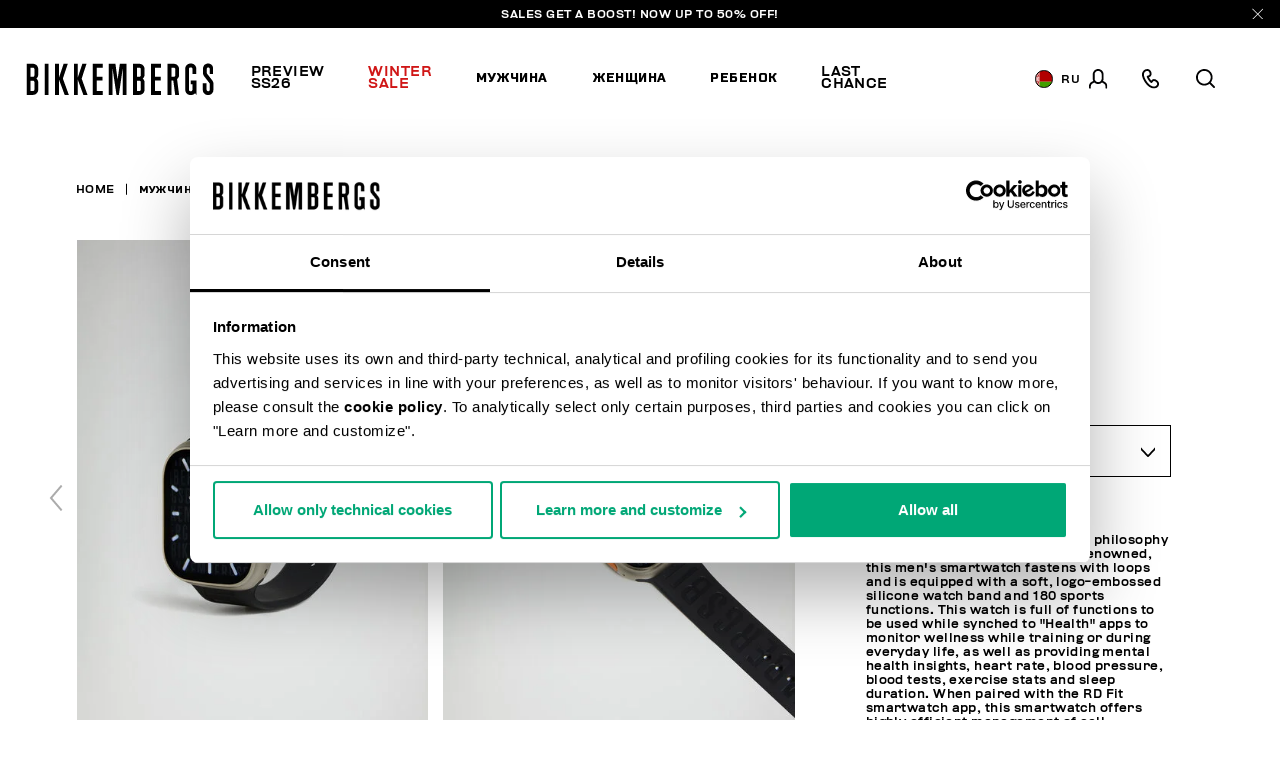

--- FILE ---
content_type: text/html;charset=UTF-8
request_url: https://www.bikkembergs.com/by-ru/smartwatch-with-180-sports-functions/BK111L.html
body_size: 22494
content:
<!DOCTYPE html>


<html lang="ru">

<head>
<meta charset=UTF-8 />

<meta http-equiv="x-ua-compatible" content="ie=edge" />

<meta content='width=device-width, initial-scale=1.0, maximum-scale=1.0, user-scalable=0' name='viewport' />

<title>Beige Smartwatch with 180 sports functions | Bikkembergs</title>

<link rel="apple-touch-icon" sizes="57x57" href="/on/demandware.static/Sites-bikkembergs-Site/-/default/dwca2116af/images/favicons/apple-icon-57x57.png">
<link rel="apple-touch-icon" sizes="60x60" href="/on/demandware.static/Sites-bikkembergs-Site/-/default/dw729bb91e/images/favicons/apple-icon-60x60.png">
<link rel="apple-touch-icon" sizes="72x72" href="/on/demandware.static/Sites-bikkembergs-Site/-/default/dwcdacbea0/images/favicons/apple-icon-72x72.png">
<link rel="apple-touch-icon" sizes="76x76" href="/on/demandware.static/Sites-bikkembergs-Site/-/default/dwf2481917/images/favicons/apple-icon-76x76.png">
<link rel="apple-touch-icon" sizes="114x114" href="/on/demandware.static/Sites-bikkembergs-Site/-/default/dw6b533717/images/favicons/apple-icon-114x114.png">
<link rel="apple-touch-icon" sizes="120x120" href="/on/demandware.static/Sites-bikkembergs-Site/-/default/dwc52030db/images/favicons/apple-icon-120x120.png">
<link rel="apple-touch-icon" sizes="144x144" href="/on/demandware.static/Sites-bikkembergs-Site/-/default/dw3fec1d86/images/favicons/apple-icon-144x144.png">
<link rel="apple-touch-icon" sizes="152x152" href="/on/demandware.static/Sites-bikkembergs-Site/-/default/dw584b5eba/images/favicons/apple-icon-152x152.png">
<link rel="apple-touch-icon" sizes="180x180" href="/on/demandware.static/Sites-bikkembergs-Site/-/default/dw5c469389/images/favicons/apple-icon-180x180.png">
<link rel="icon" type="image/png" sizes="192x192"  href="/on/demandware.static/Sites-bikkembergs-Site/-/default/dw5f8cf5ee/images/favicons/android-icon-192x192.png">
<link rel="icon" type="image/png" sizes="32x32" href="/on/demandware.static/Sites-bikkembergs-Site/-/default/dwe8726ca8/images/favicons/favicon-32x32.png">
<link rel="icon" type="image/png" sizes="96x96" href="/on/demandware.static/Sites-bikkembergs-Site/-/default/dw356e9118/images/favicons/favicon-96x96.png">
<link rel="icon" type="image/png" sizes="16x16" href="/on/demandware.static/Sites-bikkembergs-Site/-/default/dwd909fc2c/images/favicons/favicon-16x16.png">

<meta name="msapplication-TileColor" content="#ffffff">
<meta name="msapplication-TileImage" content="/on/demandware.static/Sites-bikkembergs-Site/-/default/dw9e94c6f6/images/favicons/ms-icon-144x144.png">
<meta name="theme-color" content="#ffffff">


<meta name="description" content=" Let yourself be inspired by our contemporary style: Smartwatch with 180 sports functions. Discover the entire Bikkembergs collection."/>
<meta name="keywords" content=" "/>
















    <script>
        window.googleAnalytics = {
            DATA_LAYER_NAME : 'dataLayer',
            ANALYTICS_EVENTS_KEY : 'analyticsEvents',
            TRACK_CHECKOUT_STEP_URL : 'https://www.bikkembergs.com/on/demandware.store/Sites-bikkembergs-Site/ru_BY/Checkout-TrackStep'
        };

        var dataLayer = dataLayer || [];
    </script>

    
        












<script>
    var tempDlValues = "{&quot;login&quot;:&quot;0&quot;,&quot;userId&quot;:&quot;&quot;,&quot;loggedStatus&quot;:&quot;not-logged&quot;,&quot;dateRegistration&quot;:&quot;&quot;,&quot;deviceType&quot;:&quot;d&quot;,&quot;pageType&quot;:&quot;product&quot;,&quot;shopType&quot;:&quot;product&quot;,&quot;channel&quot;:&quot;store&quot;,&quot;dateFirstPurchase&quot;:&quot;&quot;,&quot;dateLastPurchase&quot;:&quot;&quot;,&quot;cartTotalProduct&quot;:0,&quot;wishlistTotalProducts&quot;:0,&quot;country&quot;:&quot;BY&quot;,&quot;firstLevelCategory&quot;:&quot;&quot;,&quot;secondLevelCategory&quot;:&quot;&quot;,&quot;thirdLevelCategory&quot;:&quot;&quot;}";
    dataLayer.push(JSON.parse(tempDlValues.replace(/&quot;/g, '"')));
</script>

    

    
        <!-- Google Tag Manager -->
        <script>(function(w,d,s,l,i){w[l]=w[l]||[];w[l].push({'gtm.start':
        new Date().getTime(),event:'gtm.js'});var f=d.getElementsByTagName(s)[0],
        j=d.createElement(s),dl=l!='dataLayer'?'&l='+l:'';j.async=true;j.src=
        'https://www.googletagmanager.com/gtm.js?id='+i+dl+ '&gtm_auth=CR5rI-z6G-Q4lR0qCWtYjw&gtm_preview=env-2&gtm_cookies_win=x';f.parentNode.insertBefore(j,f);
        })(window,document,'script','dataLayer','GTM-T7RQ3T8');</script>
        <!-- End Google Tag Manager -->
    

    <script>
        
            
        
        
        
            dataLayer = dataLayer.concat(
                [{"event":"productClick","ecommerce":{"currencyCode":"EUR","click":{"actionField":{"list":"Category Listing"},"products":[{"id":"BK111L","name":"Smartwatch with 180 sports functions","price":208,"quantity":1,"brand":"BKK","category":"часы"}]}}},{"event":"productDetail","ecommerce":{"currencyCode":"EUR","detail":{"actionField":{"list":"Category Listing"},"products":[{"id":"BK111L","name":"Smartwatch with 180 sports functions","price":208,"quantity":1,"brand":"BKK","category":"часы"}]}}}]
            );
        
    </script>

    <script>
        
            
        
        
        
            dataLayer = dataLayer.concat(
                [{"event":"livestory_detail","livestory_tracker":{"ls_currency":"EUR","ls_products":[{"id":"BK11","sku":"BK111L","name":"Smartwatch with 180 sports functions","price":208,"qty":1}]}}]
            );
        
    </script>






    <meta name="robots" content="INDEX,FOLLOW" />



    
    
       <link rel="canonical" href="https://www.bikkembergs.com/by-ru/smartwatch-with-180-sports-functions/BK111L.html"/>
    





    
    
        
            <link rel="alternate" href="https://www.bikkembergs.com/al-en/smartwatch-with-180-sports-functions/BK111L.html" hreflang="en-al" />
        
            <link rel="alternate" href="https://www.bikkembergs.com/dz-fr/smartwatch-with-180-sports-functions/BK111L.html" hreflang="fr-dz" />
        
            <link rel="alternate" href="https://www.bikkembergs.com/ad-fr/smartwatch-with-180-sports-functions/BK111L.html" hreflang="fr-ad" />
        
            <link rel="alternate" href="https://www.bikkembergs.com/ad-es/smartwatch-with-180-sports-functions/BK111L.html" hreflang="es-ad" />
        
            <link rel="alternate" href="https://www.bikkembergs.com/ar-es/smartwatch-with-180-sports-functions/BK111L.html" hreflang="es-ar" />
        
            <link rel="alternate" href="https://www.bikkembergs.com/au-en/smartwatch-with-180-sports-functions/BK111L.html" hreflang="en-au" />
        
            <link rel="alternate" href="https://www.bikkembergs.com/at-de/smartwatch-with-180-sports-functions/BK111L.html" hreflang="de-at" />
        
            <link rel="alternate" href="https://www.bikkembergs.com/bh-en/smartwatch-with-180-sports-functions/BK111L.html" hreflang="en-bh" />
        
            <link rel="alternate" href="https://www.bikkembergs.com/by-ru/smartwatch-with-180-sports-functions/BK111L.html" hreflang="ru-by" />
        
            <link rel="alternate" href="https://www.bikkembergs.com/be-fr/smartwatch-with-180-sports-functions/BK111L.html" hreflang="fr-be" />
        
            <link rel="alternate" href="https://www.bikkembergs.com/ba-en/smartwatch-with-180-sports-functions/BK111L.html" hreflang="en-ba" />
        
            <link rel="alternate" href="https://www.bikkembergs.com/bn-en/smartwatch-with-180-sports-functions/BK111L.html" hreflang="en-bn" />
        
            <link rel="alternate" href="https://www.bikkembergs.com/bg-en/smartwatch-with-180-sports-functions/BK111L.html" hreflang="en-bg" />
        
            <link rel="alternate" href="https://www.bikkembergs.com/ca-fr/smartwatch-with-180-sports-functions/BK111L.html" hreflang="fr-ca" />
        
            <link rel="alternate" href="https://www.bikkembergs.com/ca-en/smartwatch-with-180-sports-functions/BK111L.html" hreflang="en-ca" />
        
            <link rel="alternate" href="https://www.bikkembergs.com/cl-es/smartwatch-with-180-sports-functions/BK111L.html" hreflang="es-cl" />
        
            <link rel="alternate" href="https://www.bikkembergs.com/hr-en/smartwatch-with-180-sports-functions/BK111L.html" hreflang="en-hr" />
        
            <link rel="alternate" href="https://www.bikkembergs.com/cy-en/smartwatch-with-180-sports-functions/BK111L.html" hreflang="en-cy" />
        
            <link rel="alternate" href="https://www.bikkembergs.com/cz-en/smartwatch-with-180-sports-functions/BK111L.html" hreflang="en-cz" />
        
            <link rel="alternate" href="https://www.bikkembergs.com/dk-en/smartwatch-with-180-sports-functions/BK111L.html" hreflang="en-dk" />
        
            <link rel="alternate" href="https://www.bikkembergs.com/do-es/smartwatch-with-180-sports-functions/BK111L.html" hreflang="es-do" />
        
            <link rel="alternate" href="https://www.bikkembergs.com/eg-en/smartwatch-with-180-sports-functions/BK111L.html" hreflang="en-eg" />
        
            <link rel="alternate" href="https://www.bikkembergs.com/ee-ru/smartwatch-with-180-sports-functions/BK111L.html" hreflang="ru-ee" />
        
            <link rel="alternate" href="https://www.bikkembergs.com/ee-en/smartwatch-with-180-sports-functions/BK111L.html" hreflang="en-ee" />
        
            <link rel="alternate" href="https://www.bikkembergs.com/fi-en/smartwatch-with-180-sports-functions/BK111L.html" hreflang="en-fi" />
        
            <link rel="alternate" href="https://www.bikkembergs.com/fr-fr/smartwatch-with-180-sports-functions/BK111L.html" hreflang="fr-fr" />
        
            <link rel="alternate" href="https://www.bikkembergs.com/de-de/smartwatch-with-180-sports-functions/BK111L.html" hreflang="de-de" />
        
            <link rel="alternate" href="https://www.bikkembergs.com/gr-en/smartwatch-with-180-sports-functions/BK111L.html" hreflang="en-gr" />
        
            <link rel="alternate" href="https://www.bikkembergs.com/hk-en/smartwatch-with-180-sports-functions/BK111L.html" hreflang="en-hk" />
        
            <link rel="alternate" href="https://www.bikkembergs.com/hu-en/smartwatch-with-180-sports-functions/BK111L.html" hreflang="en-hu" />
        
            <link rel="alternate" href="https://www.bikkembergs.com/is-en/smartwatch-with-180-sports-functions/BK111L.html" hreflang="en-is" />
        
            <link rel="alternate" href="https://www.bikkembergs.com/in-en/smartwatch-with-180-sports-functions/BK111L.html" hreflang="en-in" />
        
            <link rel="alternate" href="https://www.bikkembergs.com/id-en/smartwatch-with-180-sports-functions/BK111L.html" hreflang="en-id" />
        
            <link rel="alternate" href="https://www.bikkembergs.com/ie-en/smartwatch-with-180-sports-functions/BK111L.html" hreflang="en-ie" />
        
            <link rel="alternate" href="https://www.bikkembergs.com/il-en/smartwatch-with-180-sports-functions/BK111L.html" hreflang="en-il" />
        
            <link rel="alternate" href="https://www.bikkembergs.com/it-it/smartwatch-180-funzioni-sport/BK111L.html" hreflang="it-it" />
        
            <link rel="alternate" href="https://www.bikkembergs.com/jp-en/smartwatch-with-180-sports-functions/BK111L.html" hreflang="en-jp" />
        
            <link rel="alternate" href="https://www.bikkembergs.com/kr-en/smartwatch-with-180-sports-functions/BK111L.html" hreflang="en-kr" />
        
            <link rel="alternate" href="https://www.bikkembergs.com/kw-en/smartwatch-with-180-sports-functions/BK111L.html" hreflang="en-kw" />
        
            <link rel="alternate" href="https://www.bikkembergs.com/lv-ru/smartwatch-with-180-sports-functions/BK111L.html" hreflang="ru-lv" />
        
            <link rel="alternate" href="https://www.bikkembergs.com/lv-en/smartwatch-with-180-sports-functions/BK111L.html" hreflang="en-lv" />
        
            <link rel="alternate" href="https://www.bikkembergs.com/lb-en/smartwatch-with-180-sports-functions/BK111L.html" hreflang="en-lb" />
        
            <link rel="alternate" href="https://www.bikkembergs.com/lr-en/smartwatch-with-180-sports-functions/BK111L.html" hreflang="en-lr" />
        
            <link rel="alternate" href="https://www.bikkembergs.com/li-en/smartwatch-with-180-sports-functions/BK111L.html" hreflang="en-li" />
        
            <link rel="alternate" href="https://www.bikkembergs.com/lt-ru/smartwatch-with-180-sports-functions/BK111L.html" hreflang="ru-lt" />
        
            <link rel="alternate" href="https://www.bikkembergs.com/lt-en/smartwatch-with-180-sports-functions/BK111L.html" hreflang="en-lt" />
        
            <link rel="alternate" href="https://www.bikkembergs.com/lu-fr/smartwatch-with-180-sports-functions/BK111L.html" hreflang="fr-lu" />
        
            <link rel="alternate" href="https://www.bikkembergs.com/lu-en/smartwatch-with-180-sports-functions/BK111L.html" hreflang="en-lu" />
        
            <link rel="alternate" href="https://www.bikkembergs.com/mo-en/smartwatch-with-180-sports-functions/BK111L.html" hreflang="en-mo" />
        
            <link rel="alternate" href="https://www.bikkembergs.com/mk-en/smartwatch-with-180-sports-functions/BK111L.html" hreflang="en-mk" />
        
            <link rel="alternate" href="https://www.bikkembergs.com/my-en/smartwatch-with-180-sports-functions/BK111L.html" hreflang="en-my" />
        
            <link rel="alternate" href="https://www.bikkembergs.com/mt-en/smartwatch-with-180-sports-functions/BK111L.html" hreflang="en-mt" />
        
            <link rel="alternate" href="https://www.bikkembergs.com/mx-es/smartwatch-with-180-sports-functions/BK111L.html" hreflang="es-mx" />
        
            <link rel="alternate" href="https://www.bikkembergs.com/md-ru/smartwatch-with-180-sports-functions/BK111L.html" hreflang="ru-md" />
        
            <link rel="alternate" href="https://www.bikkembergs.com/md-en/smartwatch-with-180-sports-functions/BK111L.html" hreflang="en-md" />
        
            <link rel="alternate" href="https://www.bikkembergs.com/mc-fr/smartwatch-with-180-sports-functions/BK111L.html" hreflang="fr-mc" />
        
            <link rel="alternate" href="https://www.bikkembergs.com/me-en/smartwatch-with-180-sports-functions/BK111L.html" hreflang="en-me" />
        
            <link rel="alternate" href="https://www.bikkembergs.com/ma-fr/smartwatch-with-180-sports-functions/BK111L.html" hreflang="fr-ma" />
        
            <link rel="alternate" href="https://www.bikkembergs.com/nl-en/smartwatch-with-180-sports-functions/BK111L.html" hreflang="en-nl" />
        
            <link rel="alternate" href="https://www.bikkembergs.com/nz-en/smartwatch-with-180-sports-functions/BK111L.html" hreflang="en-nz" />
        
            <link rel="alternate" href="https://www.bikkembergs.com/no-en/smartwatch-with-180-sports-functions/BK111L.html" hreflang="en-no" />
        
            <link rel="alternate" href="https://www.bikkembergs.com/pa-es/smartwatch-with-180-sports-functions/BK111L.html" hreflang="es-pa" />
        
            <link rel="alternate" href="https://www.bikkembergs.com/py-es/smartwatch-with-180-sports-functions/BK111L.html" hreflang="es-py" />
        
            <link rel="alternate" href="https://www.bikkembergs.com/pe-es/smartwatch-with-180-sports-functions/BK111L.html" hreflang="es-pe" />
        
            <link rel="alternate" href="https://www.bikkembergs.com/ph-en/smartwatch-with-180-sports-functions/BK111L.html" hreflang="en-ph" />
        
            <link rel="alternate" href="https://www.bikkembergs.com/pl-en/smartwatch-with-180-sports-functions/BK111L.html" hreflang="en-pl" />
        
            <link rel="alternate" href="https://www.bikkembergs.com/pt-en/smartwatch-with-180-sports-functions/BK111L.html" hreflang="en-pt" />
        
            <link rel="alternate" href="https://www.bikkembergs.com/qa-en/smartwatch-with-180-sports-functions/BK111L.html" hreflang="en-qa" />
        
            <link rel="alternate" href="https://www.bikkembergs.com/ro-en/smartwatch-with-180-sports-functions/BK111L.html" hreflang="en-ro" />
        
            <link rel="alternate" href="https://www.bikkembergs.com/ru-ru/smartwatch-with-180-sports-functions/BK111L.html" hreflang="ru-ru" />
        
            <link rel="alternate" href="https://www.bikkembergs.com/sa-en/smartwatch-with-180-sports-functions/BK111L.html" hreflang="en-sa" />
        
            <link rel="alternate" href="https://www.bikkembergs.com/rs-en/smartwatch-with-180-sports-functions/BK111L.html" hreflang="en-rs" />
        
            <link rel="alternate" href="https://www.bikkembergs.com/sg-en/smartwatch-with-180-sports-functions/BK111L.html" hreflang="en-sg" />
        
            <link rel="alternate" href="https://www.bikkembergs.com/sk-en/smartwatch-with-180-sports-functions/BK111L.html" hreflang="en-sk" />
        
            <link rel="alternate" href="https://www.bikkembergs.com/si-en/smartwatch-with-180-sports-functions/BK111L.html" hreflang="en-si" />
        
            <link rel="alternate" href="https://www.bikkembergs.com/za-en/smartwatch-with-180-sports-functions/BK111L.html" hreflang="en-za" />
        
            <link rel="alternate" href="https://www.bikkembergs.com/es-es/smartwatch-with-180-sports-functions/BK111L.html" hreflang="es-es" />
        
            <link rel="alternate" href="https://www.bikkembergs.com/se-en/smartwatch-with-180-sports-functions/BK111L.html" hreflang="en-se" />
        
            <link rel="alternate" href="https://www.bikkembergs.com/ch-de/smartwatch-with-180-sports-functions/BK111L.html" hreflang="de-ch" />
        
            <link rel="alternate" href="https://www.bikkembergs.com/ch-fr/smartwatch-with-180-sports-functions/BK111L.html" hreflang="fr-ch" />
        
            <link rel="alternate" href="https://www.bikkembergs.com/ch-it/smartwatch-180-funzioni-sport/BK111L.html" hreflang="it-ch" />
        
            <link rel="alternate" href="https://www.bikkembergs.com/tw-en/smartwatch-with-180-sports-functions/BK111L.html" hreflang="en-tw" />
        
            <link rel="alternate" href="https://www.bikkembergs.com/th-en/smartwatch-with-180-sports-functions/BK111L.html" hreflang="en-th" />
        
            <link rel="alternate" href="https://www.bikkembergs.com/tn-fr/smartwatch-with-180-sports-functions/BK111L.html" hreflang="fr-tn" />
        
            <link rel="alternate" href="https://www.bikkembergs.com/tr-en/smartwatch-with-180-sports-functions/BK111L.html" hreflang="en-tr" />
        
            <link rel="alternate" href="https://www.bikkembergs.com/ua-ru/smartwatch-with-180-sports-functions/BK111L.html" hreflang="ru-ua" />
        
            <link rel="alternate" href="https://www.bikkembergs.com/ua-en/smartwatch-with-180-sports-functions/BK111L.html" hreflang="en-ua" />
        
            <link rel="alternate" href="https://www.bikkembergs.com/ae-en/smartwatch-with-180-sports-functions/BK111L.html" hreflang="en-ae" />
        
            <link rel="alternate" href="https://www.bikkembergs.com/gb-en/smartwatch-with-180-sports-functions/BK111L.html" hreflang="en-gb" />
        
            <link rel="alternate" href="https://www.bikkembergs.com/us-en/smartwatch-with-180-sports-functions/BK111L.html" hreflang="en-us" />
        
            <link rel="alternate" href="https://www.bikkembergs.com/vn-en/smartwatch-with-180-sports-functions/BK111L.html" hreflang="en-vn" />
        
        <link rel="alternate" href="https://www.bikkembergs.com/default-en/smartwatch-with-180-sports-functions/BK111L.html" hreflang="x-default" />
    


<meta property="og:title" content="Beige Smartwatch with 180 sports functions | Bikkembergs" />

    
    
        <meta property="og:url" content="https://www.bikkembergs.com/by-ru/smartwatch-with-180-sports-functions/BK111L.html"/>
    

<meta property="og:type" content="website" />
<meta property="og:description" content="Let yourself be inspired by our contemporary style: Smartwatch with 180 sports functions. Discover the entire Bikkembergs collection." />
<meta property="og:image" content="https://www.bikkembergs.com/on/demandware.static/-/Sites-bkk-master-catalog/default/dw15052292/images/hi-res-1/BK111L.1.H1.jpg" />

<script type="application/ld+json">
    {
        "@context": "http://schema.org",
        "@type": "Organization",
        "brand" : "Bikkembergs",
        "logo": "https://www.bikkembergs.com/on/demandware.static/Sites-bikkembergs-Site/-/default/dw34d9c14b/images/logo.jpg",
        "url": "https://www.bikkembergs.com/by-ru/",
        "description" : "",
        "address": {
            "@type": "PostalAddress",
            "addressLocality": "Milano (MI) - Italy",
            "streetAddress": "VIA STENDHAL 36"
        },
        "contactPoint": [{
            "@type": "ContactPoint",
            "telephone": "+39 02 37920551",
            "contactType": "Customer Service",
            "contactOption": "TollFree",
            "areaServed": "[&quot;JP&quot;,&quot;AL&quot;,&quot;DZ&quot;,&quot;AD&quot;,&quot;AR&quot;,&quot;AU&quot;,&quot;AT&quot;,&quot;BH&quot;,&quot;BY&quot;,&quot;BE&quot;,&quot;BA&quot;,&quot;BN&quot;,&quot;BG&quot;,&quot;CA&quot;,&quot;CL&quot;,&quot;HR&quot;,&quot;CY&quot;,&quot;CZ&quot;,&quot;DK&quot;,&quot;DO&quot;,&quot;EG&quot;,&quot;EE&quot;,&quot;FI&quot;,&quot;FR&quot;,&quot;DE&quot;,&quot;GR&quot;,&quot;HK&quot;,&quot;HU&quot;,&quot;IS&quot;,&quot;IN&quot;,&quot;ID&quot;,&quot;IE&quot;,&quot;IL&quot;,&quot;IT&quot;,&quot;KR&quot;,&quot;KW&quot;,&quot;LV&quot;,&quot;LB&quot;,&quot;LR&quot;,&quot;LI&quot;,&quot;LT&quot;,&quot;LU&quot;,&quot;MO&quot;,&quot;MK&quot;,&quot;MY&quot;,&quot;MT&quot;,&quot;MX&quot;,&quot;MD&quot;,&quot;MC&quot;,&quot;ME&quot;,&quot;MA&quot;,&quot;NL&quot;,&quot;NZ&quot;,&quot;NO&quot;,&quot;PA&quot;,&quot;PY&quot;,&quot;PE&quot;,&quot;PH&quot;,&quot;PL&quot;,&quot;PT&quot;,&quot;QA&quot;,&quot;RO&quot;,&quot;RU&quot;,&quot;SA&quot;,&quot;RS&quot;,&quot;SG&quot;,&quot;SK&quot;,&quot;SI&quot;,&quot;ZA&quot;,&quot;ES&quot;,&quot;SE&quot;,&quot;CH&quot;,&quot;TW&quot;,&quot;TH&quot;,&quot;TN&quot;,&quot;TR&quot;,&quot;UA&quot;,&quot;AE&quot;,&quot;GB&quot;,&quot;US&quot;,&quot;VE&quot;,&quot;VN&quot;,&quot;OTHER&quot;]"
        },
        {
            "@type": "ContactPoint",
            "telephone": "+39 049 8594000",
            "contactType": "Customer Service",
            "contactOption": "TollFree",
            "areaServed": "[&quot;JP&quot;,&quot;AL&quot;,&quot;DZ&quot;,&quot;AD&quot;,&quot;AR&quot;,&quot;AU&quot;,&quot;AT&quot;,&quot;BH&quot;,&quot;BY&quot;,&quot;BE&quot;,&quot;BA&quot;,&quot;BN&quot;,&quot;BG&quot;,&quot;CA&quot;,&quot;CL&quot;,&quot;HR&quot;,&quot;CY&quot;,&quot;CZ&quot;,&quot;DK&quot;,&quot;DO&quot;,&quot;EG&quot;,&quot;EE&quot;,&quot;FI&quot;,&quot;FR&quot;,&quot;DE&quot;,&quot;GR&quot;,&quot;HK&quot;,&quot;HU&quot;,&quot;IS&quot;,&quot;IN&quot;,&quot;ID&quot;,&quot;IE&quot;,&quot;IL&quot;,&quot;IT&quot;,&quot;KR&quot;,&quot;KW&quot;,&quot;LV&quot;,&quot;LB&quot;,&quot;LR&quot;,&quot;LI&quot;,&quot;LT&quot;,&quot;LU&quot;,&quot;MO&quot;,&quot;MK&quot;,&quot;MY&quot;,&quot;MT&quot;,&quot;MX&quot;,&quot;MD&quot;,&quot;MC&quot;,&quot;ME&quot;,&quot;MA&quot;,&quot;NL&quot;,&quot;NZ&quot;,&quot;NO&quot;,&quot;PA&quot;,&quot;PY&quot;,&quot;PE&quot;,&quot;PH&quot;,&quot;PL&quot;,&quot;PT&quot;,&quot;QA&quot;,&quot;RO&quot;,&quot;RU&quot;,&quot;SA&quot;,&quot;RS&quot;,&quot;SG&quot;,&quot;SK&quot;,&quot;SI&quot;,&quot;ZA&quot;,&quot;ES&quot;,&quot;SE&quot;,&quot;CH&quot;,&quot;TW&quot;,&quot;TH&quot;,&quot;TN&quot;,&quot;TR&quot;,&quot;UA&quot;,&quot;AE&quot;,&quot;GB&quot;,&quot;US&quot;,&quot;VE&quot;,&quot;VN&quot;,&quot;OTHER&quot;]"
        }],
        "sameAs": [
            "https://www.youtube.com/user/DirkBikkembergsTV",
            "https://twitter.com/dirkbikkembergs",
            "https://www.facebook.com/dirkbikkembergs",
            "https://www.instagram.com/dirkbikkembergs/"
        ],
        "potentialAction": {
            "@type": "SearchAction",
            "target": "https://www.bikkembergs.com/by-ru/search?q={search_term_string}",
            "query-input": "required name=search_term_string"
        }
    }
</script>

    
    <script type="application/ld+json">
        {
            "@context": "http://schema.org/",
            "@type": "Product",
            "name": "null",
            "image": "https://www.bikkembergs.com/dw/image/v2/BCLD_PRD/on/demandware.static/-/Sites-bkk-master-catalog/default/dw15052292/images/hi-res-1/BK111L.1.H1.jpg?sw=460&amp;q=85",
            "description": "",
            "color": "BEIGE",
            "sku": "BK111L",
            "offers": {
                "@type": "Offer",
                "priceCurrency": "EUR",
                "price": "208.0",
                "itemCondition": "http://schema.org/NewCondition",
                "availability": "http://schema.org/InStock",
                "URL": "https://www.bikkembergs.com/by-ru/smartwatch-with-180-sports-functions/BK111L.html?dwvar_BK111L_color=099&amp;quantity=undefined",
                "seller":
                {
                    "@type": "Organization",
                    "name": "Bikkembergs",
                    "logo": "https://www.bikkembergs.com/on/demandware.static/Sites-bikkembergs-Site/-/default/dw34d9c14b/images/logo.jpg"
                }

            }
        }
    </script>





    <script>(function(c,h,i,j,k,b,l,z){var m=c.scripts[0],a=c.createElement(j),d=[/^\/[a-z]{2}\-([a-z]{2})(\/.*)?$/g.exec(i),/^([a-z]{2})\./.exec(h),/\.([a-z]{2,})$/.exec(h)],n={au:"en",ca:"en",cz:"cs",dk:"da",ee:"et",no:"nb",se:"sv",uk:"en"},f=0;for(f of d)if(d=f?f[1]:l,f)break;d=2==d.length?d:l,d=n[d]?n[d]:d,a.id=k,a.setAttribute("data-culture",d),a.setAttribute("data-consentmode",z),a.src="https://consent.cookiebot.com/uc.js?cbid="+b,a.async=!0,m.parentNode.insertBefore(a,m)})(document,location.hostname,location.pathname,"script","Cookiebot","c6916c4d-38d1-4e19-8c1b-43ba7cee8eea","ru","disabled")</script>


<link rel="preload" href="/on/demandware.static/Sites-bikkembergs-Site/-/ru_BY/v1769383163605/css/fonts.css" as="style" />


<link  rel="stylesheet" href="/on/demandware.static/Sites-bikkembergs-Site/-/ru_BY/v1769383163605/css/fonts.css" />
<link  rel="stylesheet" href="/on/demandware.static/Sites-bikkembergs-Site/-/ru_BY/v1769383163605/css/global.css" />


    <link rel="stylesheet" href="/on/demandware.static/Sites-bikkembergs-Site/-/ru_BY/v1769383163605/css/product/detail.css"  />

    <link rel="stylesheet" href="/on/demandware.static/Sites-bikkembergs-Site/-/ru_BY/v1769383163605/css/common/layout/page.css"  />


<!-- GOOGLE RECAPTCHA -->
<script src='https://www.google.com/recaptcha/api.js'></script>


<!-- PAYPAL API -->

    
        
            <script src="https://www.paypalobjects.com/api/checkout.min.js" defer></script>
        
    

<!-- /PAYPAL API -->


<!-- HOTJAR -->

    <script>    (function(h,o,t,j,a,r){        h.hj=h.hj||function(){(h.hj.q=h.hj.q||[]).push(arguments)};        h._hjSettings={hjid:2788587,hjsv:6};        a=o.getElementsByTagName('head')[0];        r=o.createElement('script');r.async=1;        r.src=t+h._hjSettings.hjid+j+h._hjSettings.hjsv;        a.appendChild(r);    })(window,document,'https://static.hotjar.com/c/hotjar-','.js?sv=');</script

<!-- /HOTJAR -->




<script type="text/javascript">//<!--
/* <![CDATA[ (head-active_data.js) */
var dw = (window.dw || {});
dw.ac = {
    _analytics: null,
    _events: [],
    _category: "",
    _searchData: "",
    _anact: "",
    _anact_nohit_tag: "",
    _analytics_enabled: "true",
    _timeZone: "Europe/Rome",
    _capture: function(configs) {
        if (Object.prototype.toString.call(configs) === "[object Array]") {
            configs.forEach(captureObject);
            return;
        }
        dw.ac._events.push(configs);
    },
	capture: function() { 
		dw.ac._capture(arguments);
		// send to CQ as well:
		if (window.CQuotient) {
			window.CQuotient.trackEventsFromAC(arguments);
		}
	},
    EV_PRD_SEARCHHIT: "searchhit",
    EV_PRD_DETAIL: "detail",
    EV_PRD_RECOMMENDATION: "recommendation",
    EV_PRD_SETPRODUCT: "setproduct",
    applyContext: function(context) {
        if (typeof context === "object" && context.hasOwnProperty("category")) {
        	dw.ac._category = context.category;
        }
        if (typeof context === "object" && context.hasOwnProperty("searchData")) {
        	dw.ac._searchData = context.searchData;
        }
    },
    setDWAnalytics: function(analytics) {
        dw.ac._analytics = analytics;
    },
    eventsIsEmpty: function() {
        return 0 == dw.ac._events.length;
    }
};
/* ]]> */
// -->
</script>
<script type="text/javascript">//<!--
/* <![CDATA[ (head-cquotient.js) */
var CQuotient = window.CQuotient = {};
CQuotient.clientId = 'bcld-bikkembergs';
CQuotient.realm = 'BCLD';
CQuotient.siteId = 'bikkembergs';
CQuotient.instanceType = 'prd';
CQuotient.locale = 'ru_BY';
CQuotient.fbPixelId = '__UNKNOWN__';
CQuotient.activities = [];
CQuotient.cqcid='';
CQuotient.cquid='';
CQuotient.cqeid='';
CQuotient.cqlid='';
CQuotient.apiHost='api.cquotient.com';
/* Turn this on to test against Staging Einstein */
/* CQuotient.useTest= true; */
CQuotient.useTest = ('true' === 'false');
CQuotient.initFromCookies = function () {
	var ca = document.cookie.split(';');
	for(var i=0;i < ca.length;i++) {
	  var c = ca[i];
	  while (c.charAt(0)==' ') c = c.substring(1,c.length);
	  if (c.indexOf('cqcid=') == 0) {
		CQuotient.cqcid=c.substring('cqcid='.length,c.length);
	  } else if (c.indexOf('cquid=') == 0) {
		  var value = c.substring('cquid='.length,c.length);
		  if (value) {
		  	var split_value = value.split("|", 3);
		  	if (split_value.length > 0) {
			  CQuotient.cquid=split_value[0];
		  	}
		  	if (split_value.length > 1) {
			  CQuotient.cqeid=split_value[1];
		  	}
		  	if (split_value.length > 2) {
			  CQuotient.cqlid=split_value[2];
		  	}
		  }
	  }
	}
}
CQuotient.getCQCookieId = function () {
	if(window.CQuotient.cqcid == '')
		window.CQuotient.initFromCookies();
	return window.CQuotient.cqcid;
};
CQuotient.getCQUserId = function () {
	if(window.CQuotient.cquid == '')
		window.CQuotient.initFromCookies();
	return window.CQuotient.cquid;
};
CQuotient.getCQHashedEmail = function () {
	if(window.CQuotient.cqeid == '')
		window.CQuotient.initFromCookies();
	return window.CQuotient.cqeid;
};
CQuotient.getCQHashedLogin = function () {
	if(window.CQuotient.cqlid == '')
		window.CQuotient.initFromCookies();
	return window.CQuotient.cqlid;
};
CQuotient.trackEventsFromAC = function (/* Object or Array */ events) {
try {
	if (Object.prototype.toString.call(events) === "[object Array]") {
		events.forEach(_trackASingleCQEvent);
	} else {
		CQuotient._trackASingleCQEvent(events);
	}
} catch(err) {}
};
CQuotient._trackASingleCQEvent = function ( /* Object */ event) {
	if (event && event.id) {
		if (event.type === dw.ac.EV_PRD_DETAIL) {
			CQuotient.trackViewProduct( {id:'', alt_id: event.id, type: 'raw_sku'} );
		} // not handling the other dw.ac.* events currently
	}
};
CQuotient.trackViewProduct = function(/* Object */ cqParamData){
	var cq_params = {};
	cq_params.cookieId = CQuotient.getCQCookieId();
	cq_params.userId = CQuotient.getCQUserId();
	cq_params.emailId = CQuotient.getCQHashedEmail();
	cq_params.loginId = CQuotient.getCQHashedLogin();
	cq_params.product = cqParamData.product;
	cq_params.realm = cqParamData.realm;
	cq_params.siteId = cqParamData.siteId;
	cq_params.instanceType = cqParamData.instanceType;
	cq_params.locale = CQuotient.locale;
	
	if(CQuotient.sendActivity) {
		CQuotient.sendActivity(CQuotient.clientId, 'viewProduct', cq_params);
	} else {
		CQuotient.activities.push({activityType: 'viewProduct', parameters: cq_params});
	}
};
/* ]]> */
// -->
</script>
<!-- Demandware Apple Pay -->

<style type="text/css">ISAPPLEPAY{display:inline}.dw-apple-pay-button,.dw-apple-pay-button:hover,.dw-apple-pay-button:active{background-color:black;background-image:-webkit-named-image(apple-pay-logo-white);background-position:50% 50%;background-repeat:no-repeat;background-size:75% 60%;border-radius:5px;border:1px solid black;box-sizing:border-box;margin:5px auto;min-height:30px;min-width:100px;padding:0}
.dw-apple-pay-button:after{content:'Apple Pay';visibility:hidden}.dw-apple-pay-button.dw-apple-pay-logo-white{background-color:white;border-color:white;background-image:-webkit-named-image(apple-pay-logo-black);color:black}.dw-apple-pay-button.dw-apple-pay-logo-white.dw-apple-pay-border{border-color:black}</style>

</head>
<body>

















    
        <!-- Google Tag Manager (noscript) -->
        <noscript><iframe src="https://www.googletagmanager.com/ns.html?id=GTM-T7RQ3T8&gtm_auth=CR5rI-z6G-Q4lR0qCWtYjw&gtm_preview=env-2&gtm_cookies_win=x"
        height="0" width="0" style="display:none;visibility:hidden"></iframe></noscript>
        <!-- End Google Tag Manager (noscript) -->
    






    
    



<div id="wrapper">
<script>//common/scripts.isml</script>
<script defer type="text/javascript" src="/on/demandware.static/Sites-bikkembergs-Site/-/ru_BY/v1769383163605/js/main.js"></script>

    <script defer type="text/javascript" src="/on/demandware.static/Sites-bikkembergs-Site/-/ru_BY/v1769383163605/js/productDetail.js"
        
        >
    </script>

    <script defer type="text/javascript" src="/on/demandware.static/Sites-bikkembergs-Site/-/ru_BY/v1769383163605/js/googleAnalytics.js"
        
        >
    </script>


<div class="error-messaging"></div>
<div class="modal-background"></div>
<div class="page" data-action="Product-Show" data-querystring="pid=BK111L" data-navigation="">
<header class="header-sticky">
    
    <div class="promo-message-popup container-fluid">
        <div class="promo-message">
            <div class="content">
                <button type="button" class="close-button" aria-label="Close">
                    <span class="icon icon-close-white"></span>
                </button>
                
	 


	
	<div class="promomessage-carousel-container">
		
			
				<div class="swiper-slide">
					<p><a href="https://www.bikkembergs.com/public-sale/" style="color:#ffffff;"><u>SALES GET A BOOST! NOW UP TO 50% OFF!</u></a></p>
				</div>
			
		
	</div>

 
	
            </div><!-- /content -->
        </div><!-- /promo-message -->
    </div><!-- /promo-message-popup -->




    <nav class="container-fluid">
        <div class="header">
            <div class="navbar-header position-relative">
                <div class="navbar-header-left logo">
                    <a  href="/by-ru/"
                        title="Bikkembergs Home"
                        >
                        <img    src="/on/demandware.static/Sites-bikkembergs-Site/-/default/dwc3aea3a3/images/logo.svg"
                                class="header-logo ratio-logo"
                                alt="Bikkembergs"
                                title="Bikkembergs"
                        />
                    </a>
                </div><!-- /navbar-header-left -->

                <div class="navbar-header-middle">
                    <div class="multilevel-dropdown">
                        












<nav class="menu-navbar navbar navbar-xl">
    <div class="menu-group" aria-label="Main menu" role="navigation">
        <ul class="nav navbar-nav" role="menu">
            
    <li class="nav-item " role="menuitem">
        
	
	<div class="content-asset"><!-- dwMarker="content" dwContentID="0e9fa8b38eea896c7b60697c3a" -->
		<a href="https://www.bikkembergs.com/by-ru/new-arrivals/" role="button" class="nav-link text-uppercase">PREVIEW SS26</a>
	</div> <!-- End content-asset -->


    </li>

            
                
                    
                       <li class="nav-item dropdown main-category " role="menuitem">
                            
                            <a href="/by-ru/public-sale/"
                                id="public-sale"
                                class="nav-link dropdown-toggle text-uppercase highlighted"
                                role="button" data-toggle="dropdown"
                                aria-haspopup="true"
                                aria-expanded="false">
                                Winter Sale
                            </a>
                            
                            
                            
                            
                            <div class="dropdown-menu-wrapper" role="menu" aria-hidden="true">
    <div class="dropdown-menu-box">
        <div class="dropdown-menu-left">
            <ul class="dropdown-menu">
                
            </ul>
        </div><!-- /dropdown-menu-left -->

        <div class="dropdown-menu-center">
            
                
                    <div class="menu-col">
                        <ul class="dropdown-menu">
                            
<li class="nav-menu nav-item d-lg-none">
<div class="top-category-name text-uppercase text-center back">

Winter Sale

</div>
</li>

                            

                            
                                
                                    <li class="dropdown-item dropdown  secondary-category" role="menuitem">
                                        <a href="/by-ru/man-public-sale/" id="man-public-sales" class="dropdown-link dropdown-toggle nav-link text-uppercase highlighted" role="button"
                                            data-toggle="dropdown" aria-haspopup="true" aria-expanded="false">Man</a>
                                        <ul class="dropdown-menu" role="menu" aria-hidden="true">
    
<li class="nav-menu nav-item d-lg-none">
<div class="top-category-name text-uppercase text-center back">

Winter Sale

</div>
</li>


    
        <li class="dropdown-item" role="category">
            <a href="/by-ru/man-ready-to-wear-public-sales/" id="man-ready-to-wear-public-sales" role="button" class="dropdown-link nav-link text-uppercase highlighted">ОДЕЖДА</a>
        </li>
    
        <li class="dropdown-item" role="category">
            <a href="/by-ru/man-shoes-public-sales/" id="man-shoes-public-sales" role="button" class="dropdown-link nav-link text-uppercase highlighted">ОБУВЬ</a>
        </li>
    
        <li class="dropdown-item" role="category">
            <a href="/by-ru/man-accessories-public-sales/" id="man-accessories-public-sales" role="button" class="dropdown-link nav-link text-uppercase highlighted">АКСЕССУАРЫ</a>
        </li>
    
        <li class="dropdown-item" role="category">
            <a href="/by-ru/man-beachwear-public-sales/" id="man-beachwear-sales" role="button" class="dropdown-link nav-link text-uppercase highlighted">Beachwear</a>
        </li>
    
    
</ul>

                                    </li>
                                
                                
                            
                        </ul>
                    </div><!-- / center-menu col-1 -->
                
            
                
                    <div class="menu-col">
                        <ul class="dropdown-menu">
                            
<li class="nav-menu nav-item d-lg-none">
<div class="top-category-name text-uppercase text-center back">

Winter Sale

</div>
</li>

                            

                            
                                
                                    <li class="dropdown-item" role="menuitem">
                                        <a href="/by-ru/woman-public-sales/" id="woman-public-sales" role="button" class="dropdown-link nav-link text-uppercase highlighted">Woman</a>
                                    </li>
                                
                                
                            
                        </ul>
                    </div><!-- / center-menu col-1 -->
                
            
                
                    <div class="menu-col">
                        <ul class="dropdown-menu">
                            
<li class="nav-menu nav-item d-lg-none">
<div class="top-category-name text-uppercase text-center back">

Winter Sale

</div>
</li>

                            

                            
                                
                                    <li class="dropdown-item" role="menuitem">
                                        <a href="/by-ru/kids-public-sales/" id="kids-public-sales" role="button" class="dropdown-link nav-link text-uppercase highlighted">Kids</a>
                                    </li>
                                
                                
                            
                        </ul>
                    </div><!-- / center-menu col-1 -->
                
            
        </div><!-- / dropdown-menu-center -->

        <div class="dropdown-menu-right">
            

    

        </div>
    </div><!-- /dropdown-menu-box -->
</div><!-- /dropdown-menu-wrapper -->
                        </li>
                    
                
                    
                       <li class="nav-item dropdown main-category " role="menuitem">
                            
                            <a href="/by-ru/%D0%BC%D1%83%D0%B6%D1%87%D0%B8%D0%BD%D0%B0/"
                                id="man"
                                class="nav-link dropdown-toggle text-uppercase "
                                role="button" data-toggle="dropdown"
                                aria-haspopup="true"
                                aria-expanded="false">
                                Мужчина
                            </a>
                            
                            
                            
                            
                            <div class="dropdown-menu-wrapper" role="menu" aria-hidden="true">
    <div class="dropdown-menu-box">
        <div class="dropdown-menu-left">
            <ul class="dropdown-menu">
                
                    
                        
                            <li class="dropdown-item dropdown  secondary-category" role="menuitem">
                                <a href="/by-ru/%D0%BC%D1%83%D0%B6%D1%87%D0%B8%D0%BD%D0%B0/focus-on/" id="focus-on" class="dropdown-link dropdown-toggle nav-link text-uppercase" role="button"
                                    data-toggle="dropdown" aria-haspopup="true" aria-expanded="false">Focus On</a>
                                <ul class="dropdown-menu" role="menu" aria-hidden="true">
    
<li class="nav-menu nav-item d-lg-none">
<div class="top-category-name text-uppercase text-center back">

Мужчина

</div>
</li>


    
        <li class="dropdown-item" role="category">
            <a href="/by-ru/%D0%BC%D1%83%D0%B6%D1%87%D0%B8%D0%BD%D0%B0/focus-on/industrial-nobility/" id="industrial-nobility" role="button" class="dropdown-link nav-link text-uppercase ">Industrial Nobility</a>
        </li>
    
        <li class="dropdown-item" role="category">
            <a href="/by-ru/%D0%BC%D1%83%D0%B6%D1%87%D0%B8%D0%BD%D0%B0/focus-on/urban-attitude/" id="urban-utility" role="button" class="dropdown-link nav-link text-uppercase ">Urban Attitude</a>
        </li>
    
        <li class="dropdown-item" role="category">
            <a href="/by-ru/%D0%BC%D1%83%D0%B6%D1%87%D0%B8%D0%BD%D0%B0/focus-on/bkk-heritage/" id="bkk-heritage" role="button" class="dropdown-link nav-link text-uppercase ">BKK Heritage</a>
        </li>
    
        <li class="dropdown-item" role="category">
            <a href="/by-ru/%D0%BC%D1%83%D0%B6%D1%87%D0%B8%D0%BD%D0%B0/focus-on/met-hole/" id="met-hole" role="button" class="dropdown-link nav-link text-uppercase ">Met Hole</a>
        </li>
    
        <li class="dropdown-item" role="category">
            <a href="/by-ru/%D0%BC%D1%83%D0%B6%D1%87%D0%B8%D0%BD%D0%B0/focus-on/bkk-icons/" id="bkk-icons" role="button" class="dropdown-link nav-link text-uppercase ">BKK Icons</a>
        </li>
    
        <li class="dropdown-item" role="category">
            <a href="/by-ru/%D0%BC%D1%83%D0%B6%D1%87%D0%B8%D0%BD%D0%B0/focus-on/sweater-weather/" id="sweater-weather" role="button" class="dropdown-link nav-link text-uppercase ">Sweater Weather</a>
        </li>
    
        <li class="dropdown-item" role="category">
            <a href="/by-ru/%D0%BC%D1%83%D0%B6%D1%87%D0%B8%D0%BD%D0%B0/focus-on/above-the-ground/" id="above-ground" role="button" class="dropdown-link nav-link text-uppercase ">Above The Ground</a>
        </li>
    
        <li class="dropdown-item" role="category">
            <a href="/by-ru/%D0%BC%D1%83%D0%B6%D1%87%D0%B8%D0%BD%D0%B0/focus-on/urban-silence-tailored-vision/" id="urban-silence" role="button" class="dropdown-link nav-link text-uppercase ">Urban Silence Tailored Vision</a>
        </li>
    
        <li class="dropdown-item" role="category">
            <a href="/by-ru/focuson/outlet-old/" id="man-outlet-old" role="button" class="dropdown-link nav-link text-uppercase highlighted">Outlet</a>
        </li>
    
    
</ul>

                            </li>
                        
                        
                    
                
            </ul>
        </div><!-- /dropdown-menu-left -->

        <div class="dropdown-menu-center">
            
                
                    <div class="menu-col">
                        <ul class="dropdown-menu">
                            
<li class="nav-menu nav-item d-lg-none">
<div class="top-category-name text-uppercase text-center back">

Мужчина

</div>
</li>

                            

                            
                                
                                    <li class="dropdown-item dropdown  secondary-category" role="menuitem">
                                        <a href="/by-ru/%D0%BC%D1%83%D0%B6%D1%87%D0%B8%D0%BD%D0%B0/%D0%BE%D0%B4%D0%B5%D0%B6%D0%B4%D0%B0/" id="man-clothing" class="dropdown-link dropdown-toggle nav-link text-uppercase " role="button"
                                            data-toggle="dropdown" aria-haspopup="true" aria-expanded="false">Одежда</a>
                                        <ul class="dropdown-menu" role="menu" aria-hidden="true">
    
<li class="nav-menu nav-item d-lg-none">
<div class="top-category-name text-uppercase text-center back">

Мужчина

</div>
</li>


    
        <li class="dropdown-item" role="category">
            <a href="/by-ru/%D0%BC%D1%83%D0%B6%D1%87%D0%B8%D0%BD%D0%B0/%D0%BE%D0%B4%D0%B5%D0%B6%D0%B4%D0%B0/%D0%B2%D0%B5%D1%80%D1%85%D0%BD%D1%8F%D1%8F-%D0%BE%D0%B4%D0%B5%D0%B6%D0%B4%D0%B0/" id="man-outerwear" role="button" class="dropdown-link nav-link text-uppercase ">верхняя одежда</a>
        </li>
    
        <li class="dropdown-item" role="category">
            <a href="/by-ru/%D0%BC%D1%83%D0%B6%D1%87%D0%B8%D0%BD%D0%B0/%D0%BE%D0%B4%D0%B5%D0%B6%D0%B4%D0%B0/%D0%BA%D1%83%D1%80%D1%82%D0%BA%D0%B8-%D0%B8-%D0%B1%D0%BB%D0%B5%D0%B9%D0%B7%D0%B5%D1%80%D1%8B/" id="man-blazers-jackets" role="button" class="dropdown-link nav-link text-uppercase ">Куртки и блейзеры</a>
        </li>
    
        <li class="dropdown-item" role="category">
            <a href="/by-ru/%D0%BC%D1%83%D0%B6%D1%87%D0%B8%D0%BD%D0%B0/%D0%BE%D0%B4%D0%B5%D0%B6%D0%B4%D0%B0/%D1%82%D1%80%D0%B8%D0%BA%D0%BE%D1%82%D0%B0%D0%B6/" id="man-knitwear" role="button" class="dropdown-link nav-link text-uppercase ">Трикотаж</a>
        </li>
    
        <li class="dropdown-item" role="category">
            <a href="/by-ru/%D0%BC%D1%83%D0%B6%D1%87%D0%B8%D0%BD%D0%B0/%D0%BE%D0%B4%D0%B5%D0%B6%D0%B4%D0%B0/%D1%81%D0%BF%D0%BE%D1%80%D1%82%D0%B8%D0%B2%D0%BD%D1%8B%D0%B5-%D0%BA%D0%BE%D1%81%D1%82%D1%8E%D0%BC%D1%8B/" id="man-tracksuits" role="button" class="dropdown-link nav-link text-uppercase ">Спортивные костюмы</a>
        </li>
    
        <li class="dropdown-item" role="category">
            <a href="/by-ru/%D0%BC%D1%83%D0%B6%D1%87%D0%B8%D0%BD%D0%B0/%D0%BE%D0%B4%D0%B5%D0%B6%D0%B4%D0%B0/%D1%82%D0%BE%D0%BB%D1%81%D1%82%D0%BE%D0%B2%D0%BA%D0%B8/" id="man-sweaters" role="button" class="dropdown-link nav-link text-uppercase ">Толстовки</a>
        </li>
    
        <li class="dropdown-item" role="category">
            <a href="/by-ru/%D0%BC%D1%83%D0%B6%D1%87%D0%B8%D0%BD%D0%B0/%D0%BE%D0%B4%D0%B5%D0%B6%D0%B4%D0%B0/%D1%84%D1%83%D1%82%D0%B1%D0%BE%D0%BB%D0%BA%D0%B8/" id="man-t-shirts" role="button" class="dropdown-link nav-link text-uppercase ">Футболки</a>
        </li>
    
        <li class="dropdown-item" role="category">
            <a href="/by-ru/%D0%BC%D1%83%D0%B6%D1%87%D0%B8%D0%BD%D0%B0/%D0%BE%D0%B4%D0%B5%D0%B6%D0%B4%D0%B0/%D0%B1%D1%80%D1%8E%D0%BA%D0%B8/" id="man-trousers" role="button" class="dropdown-link nav-link text-uppercase ">Брюки</a>
        </li>
    
        <li class="dropdown-item" role="category">
            <a href="/by-ru/%D0%BC%D1%83%D0%B6%D1%87%D0%B8%D0%BD%D0%B0/%D0%BE%D0%B4%D0%B5%D0%B6%D0%B4%D0%B0/%D0%BF%D0%BE%D0%BB%D0%BE/" id="man-polos" role="button" class="dropdown-link nav-link text-uppercase ">Поло</a>
        </li>
    
        <li class="dropdown-item" role="category">
            <a href="/by-ru/%D0%BC%D1%83%D0%B6%D1%87%D0%B8%D0%BD%D0%B0/%D0%BE%D0%B4%D0%B5%D0%B6%D0%B4%D0%B0/%D1%80%D1%83%D0%B1%D0%B0%D1%88%D0%BA%D0%B8/" id="man-shirts" role="button" class="dropdown-link nav-link text-uppercase ">Рубашки</a>
        </li>
    
        <li class="dropdown-item" role="category">
            <a href="/by-ru/%D0%BC%D1%83%D0%B6%D1%87%D0%B8%D0%BD%D0%B0/%D0%BE%D0%B4%D0%B5%D0%B6%D0%B4%D0%B0/%D0%B4%D0%B6%D0%B8%D0%BD%D1%81%D1%8B/" id="man-jeans" role="button" class="dropdown-link nav-link text-uppercase ">Джинсы</a>
        </li>
    
        <li class="dropdown-item" role="category">
            <a href="/by-ru/%D0%BC%D1%83%D0%B6%D1%87%D0%B8%D0%BD%D0%B0/%D0%BE%D0%B4%D0%B5%D0%B6%D0%B4%D0%B0/%D1%88%D0%BE%D1%80%D1%82%D1%8B/" id="man-shorts" role="button" class="dropdown-link nav-link text-uppercase ">Шорты</a>
        </li>
    
    
</ul>

                                    </li>
                                
                                
                            
                        </ul>
                    </div><!-- / center-menu col-1 -->
                
            
                
                    <div class="menu-col">
                        <ul class="dropdown-menu">
                            
<li class="nav-menu nav-item d-lg-none">
<div class="top-category-name text-uppercase text-center back">

Мужчина

</div>
</li>

                            

                            
                                
                                    <li class="dropdown-item dropdown  secondary-category" role="menuitem">
                                        <a href="/by-ru/%D0%BC%D1%83%D0%B6%D1%87%D0%B8%D0%BD%D0%B0/%D0%BE%D0%B1%D1%83%D0%B2%D1%8C/" id="man-shoes" class="dropdown-link dropdown-toggle nav-link text-uppercase " role="button"
                                            data-toggle="dropdown" aria-haspopup="true" aria-expanded="false">Обувь</a>
                                        <ul class="dropdown-menu" role="menu" aria-hidden="true">
    
<li class="nav-menu nav-item d-lg-none">
<div class="top-category-name text-uppercase text-center back">

Мужчина

</div>
</li>


    
        <li class="dropdown-item" role="category">
            <a href="/by-ru/%D0%BC%D1%83%D0%B6%D1%87%D0%B8%D0%BD%D0%B0/%D0%BE%D0%B1%D1%83%D0%B2%D1%8C/%D0%BA%D1%80%D0%BE%D1%81%D1%81%D0%BE%D0%B2%D0%BA%D0%B8/" id="man-sneakers" role="button" class="dropdown-link nav-link text-uppercase ">Кроссовки</a>
        </li>
    
        <li class="dropdown-item" role="category">
            <a href="/by-ru/%D0%BC%D1%83%D0%B6%D1%87%D0%B8%D0%BD%D0%B0/%D0%BE%D0%B1%D1%83%D0%B2%D1%8C/%D0%B1%D0%BE%D1%82%D0%B8%D0%BD%D0%BA%D0%B8/" id="man-boots" role="button" class="dropdown-link nav-link text-uppercase ">Ботинки</a>
        </li>
    
        <li class="dropdown-item" role="category">
            <a href="/by-ru/%D0%BC%D1%83%D0%B6%D1%87%D0%B8%D0%BD%D0%B0/%D0%BE%D0%B1%D1%83%D0%B2%D1%8C/%D1%82%D1%83%D1%84%D0%BB%D0%B8/" id="man-lace-ups" role="button" class="dropdown-link nav-link text-uppercase ">Туфли</a>
        </li>
    
        <li class="dropdown-item" role="category">
            <a href="/by-ru/%D0%BC%D1%83%D0%B6%D1%87%D0%B8%D0%BD%D0%B0/%D0%BE%D0%B1%D1%83%D0%B2%D1%8C/%D1%81%D0%BB%D0%B8%D0%BF%D0%BE%D0%BD%D1%8B/" id="man-slip-ons" role="button" class="dropdown-link nav-link text-uppercase ">Слипоны</a>
        </li>
    
        <li class="dropdown-item" role="category">
            <a href="/by-ru/%D0%BC%D1%83%D0%B6%D1%87%D0%B8%D0%BD%D0%B0/%D0%BE%D0%B1%D1%83%D0%B2%D1%8C/%D1%81%D0%B0%D0%BD%D0%B4%D0%B0%D0%BB%D0%B8%D0%B8/" id="man-sandals" role="button" class="dropdown-link nav-link text-uppercase ">Сандалии</a>
        </li>
    
    
</ul>

                                    </li>
                                
                                
                            
                                
                                    <li class="dropdown-item dropdown  secondary-category" role="menuitem">
                                        <a href="/by-ru/underwear-and-homewear/" id="man-underwear-homewear" class="dropdown-link dropdown-toggle nav-link text-uppercase " role="button"
                                            data-toggle="dropdown" aria-haspopup="true" aria-expanded="false">Нижнее белье</a>
                                        <ul class="dropdown-menu" role="menu" aria-hidden="true">
    
<li class="nav-menu nav-item d-lg-none">
<div class="top-category-name text-uppercase text-center back">

Мужчина

</div>
</li>


    
        <li class="dropdown-item" role="category">
            <a href="/by-ru/%D0%BC%D1%83%D0%B6%D1%87%D0%B8%D0%BD%D0%B0/%D0%BD%D0%B8%D0%B6%D0%BD%D0%B5%D0%B5-%D0%B1%D0%B5%D0%BB%D1%8C%D0%B5/%D0%B1%D1%80%D0%B8%D1%84%D1%8B/" id="man-underwear-slips" role="button" class="dropdown-link nav-link text-uppercase ">Брифы</a>
        </li>
    
        <li class="dropdown-item" role="category">
            <a href="/by-ru/%D0%BC%D1%83%D0%B6%D1%87%D0%B8%D0%BD%D0%B0/%D0%BD%D0%B8%D0%B6%D0%BD%D0%B5%D0%B5-%D0%B1%D0%B5%D0%BB%D1%8C%D0%B5/%D0%B1%D0%BE%D0%BA%D1%81%D0%B5%D1%80%D1%8B/" id="man-underwear-boxers" role="button" class="dropdown-link nav-link text-uppercase ">Боксеры</a>
        </li>
    
        <li class="dropdown-item" role="category">
            <a href="/by-ru/%D0%BC%D1%83%D0%B6%D1%87%D0%B8%D0%BD%D0%B0/%D0%BD%D0%B8%D0%B6%D0%BD%D0%B5%D0%B5-%D0%B1%D0%B5%D0%BB%D1%8C%D0%B5/%D0%B4%D0%BE%D0%BC%D0%B0%D1%88%D0%BD%D0%B8%D0%B5-%D1%84%D1%83%D1%82%D0%B1%D0%BE%D0%BB%D0%BA%D0%B8/" id="man-undershirts" role="button" class="dropdown-link nav-link text-uppercase ">Домашние футболки</a>
        </li>
    
        <li class="dropdown-item" role="category">
            <a href="/by-ru/%D0%BC%D1%83%D0%B6%D1%87%D0%B8%D0%BD%D0%B0/%D0%BD%D0%B8%D0%B6%D0%BD%D0%B5%D0%B5-%D0%B1%D0%B5%D0%BB%D1%8C%D0%B5/%D0%BD%D0%BE%D1%81%D0%BA%D0%B8/" id="man-socks" role="button" class="dropdown-link nav-link text-uppercase ">Носки</a>
        </li>
    
    
</ul>

                                    </li>
                                
                                
                            
                                
                                    <li class="dropdown-item dropdown  secondary-category" role="menuitem">
                                        <a href="/by-ru/%D0%BC%D1%83%D0%B6%D1%87%D0%B8%D0%BD%D0%B0/%D0%BF%D0%BB%D1%8F%D0%B6%D0%BD%D0%B0%D1%8F-%D0%BE%D0%B4%D0%B5%D0%B6%D0%B4%D0%B0/" id="man-beachwear" class="dropdown-link dropdown-toggle nav-link text-uppercase " role="button"
                                            data-toggle="dropdown" aria-haspopup="true" aria-expanded="false">Пляжная одежда</a>
                                        <ul class="dropdown-menu" role="menu" aria-hidden="true">
    
<li class="nav-menu nav-item d-lg-none">
<div class="top-category-name text-uppercase text-center back">

Мужчина

</div>
</li>


    
        <li class="dropdown-item" role="category">
            <a href="/by-ru/%D0%BC%D1%83%D0%B6%D1%87%D0%B8%D0%BD%D0%B0/%D0%BF%D0%BB%D1%8F%D0%B6%D0%BD%D0%B0%D1%8F-%D0%BE%D0%B4%D0%B5%D0%B6%D0%B4%D0%B0/%D0%BF%D0%BB%D0%B0%D0%B2%D0%BA%D0%B8/" id="man-beachwear-slips" role="button" class="dropdown-link nav-link text-uppercase ">Плавки</a>
        </li>
    
        <li class="dropdown-item" role="category">
            <a href="/by-ru/%D0%BC%D1%83%D0%B6%D1%87%D0%B8%D0%BD%D0%B0/%D0%BF%D0%BB%D1%8F%D0%B6%D0%BD%D0%B0%D1%8F-%D0%BE%D0%B4%D0%B5%D0%B6%D0%B4%D0%B0/%D1%88%D0%BE%D1%80%D1%82%D1%8B-%D0%B4%D0%BB%D1%8F-%D0%BF%D0%BB%D0%B0%D0%B2%D0%B0%D0%BD%D0%B8%D1%8F/" id="man-beachwear-shorts" role="button" class="dropdown-link nav-link text-uppercase ">Шорты для плавания</a>
        </li>
    
        <li class="dropdown-item" role="category">
            <a href="/by-ru/%D0%BC%D1%83%D0%B6%D1%87%D0%B8%D0%BD%D0%B0/%D0%BF%D0%BB%D1%8F%D0%B6%D0%BD%D0%B0%D1%8F-%D0%BE%D0%B4%D0%B5%D0%B6%D0%B4%D0%B0/%D1%88%D0%BB%D0%B5%D0%BF%D0%B0%D0%BD%D1%86%D1%8B/" id="man-flip-flops" role="button" class="dropdown-link nav-link text-uppercase ">Шлепанцы</a>
        </li>
    
        <li class="dropdown-item" role="category">
            <a href="/by-ru/%D0%BC%D1%83%D0%B6%D1%87%D0%B8%D0%BD%D0%B0/%D0%BF%D0%BB%D1%8F%D0%B6%D0%BD%D0%B0%D1%8F-%D0%BE%D0%B4%D0%B5%D0%B6%D0%B4%D0%B0/%D0%B4%D1%80%D1%83%D0%B3%D0%B8%D0%B5-%D0%B0%D0%BA%D1%81%D0%B5%D1%81%D1%81%D1%83%D0%B0%D1%80%D1%8B/" id="man-other-accessories" role="button" class="dropdown-link nav-link text-uppercase ">Другие аксессуары</a>
        </li>
    
    
</ul>

                                    </li>
                                
                                
                            
                        </ul>
                    </div><!-- / center-menu col-1 -->
                
            
                
                    <div class="menu-col">
                        <ul class="dropdown-menu">
                            
<li class="nav-menu nav-item d-lg-none">
<div class="top-category-name text-uppercase text-center back">

Мужчина

</div>
</li>

                            

                            
                                
                                    <li class="dropdown-item dropdown  secondary-category" role="menuitem">
                                        <a href="/by-ru/%D0%BC%D1%83%D0%B6%D1%87%D0%B8%D0%BD%D0%B0/%D0%B0%D0%BA%D1%81%D0%B5%D1%81%D1%81%D1%83%D0%B0%D1%80%D1%8B/" id="man-accessories" class="dropdown-link dropdown-toggle nav-link text-uppercase " role="button"
                                            data-toggle="dropdown" aria-haspopup="true" aria-expanded="false">Аксессуары</a>
                                        <ul class="dropdown-menu" role="menu" aria-hidden="true">
    
<li class="nav-menu nav-item d-lg-none">
<div class="top-category-name text-uppercase text-center back">

Мужчина

</div>
</li>


    
        <li class="dropdown-item" role="category">
            <a href="/by-ru/%D0%BC%D1%83%D0%B6%D1%87%D0%B8%D0%BD%D0%B0/%D0%B0%D0%BA%D1%81%D0%B5%D1%81%D1%81%D1%83%D0%B0%D1%80%D1%8B/%D1%87%D0%B0%D1%81%D1%8B/" id="man-watches" role="button" class="dropdown-link nav-link text-uppercase ">часы</a>
        </li>
    
        <li class="dropdown-item" role="category">
            <a href="/by-ru/%D0%BC%D1%83%D0%B6%D1%87%D0%B8%D0%BD%D0%B0/%D0%B0%D0%BA%D1%81%D0%B5%D1%81%D1%81%D1%83%D0%B0%D1%80%D1%8B/%D1%88%D0%B0%D0%BF%D0%BA%D0%B8/" id="man-hats" role="button" class="dropdown-link nav-link text-uppercase ">Шапки</a>
        </li>
    
        <li class="dropdown-item" role="category">
            <a href="/by-ru/%D0%BC%D1%83%D0%B6%D1%87%D0%B8%D0%BD%D0%B0/%D0%B0%D0%BA%D1%81%D0%B5%D1%81%D1%81%D1%83%D0%B0%D1%80%D1%8B/%D1%81%D1%83%D0%BC%D0%BA%D0%B8/" id="man-bags" role="button" class="dropdown-link nav-link text-uppercase ">Сумки</a>
        </li>
    
        <li class="dropdown-item" role="category">
            <a href="/by-ru/%D0%BC%D1%83%D0%B6%D1%87%D0%B8%D0%BD%D0%B0/%D0%B0%D0%BA%D1%81%D0%B5%D1%81%D1%81%D1%83%D0%B0%D1%80%D1%8B/%D1%80%D1%8E%D0%BA%D0%B7%D0%B0%D0%BA%D0%B8/" id="man-backpacks" role="button" class="dropdown-link nav-link text-uppercase ">Рюкзаки</a>
        </li>
    
        <li class="dropdown-item" role="category">
            <a href="/by-ru/%D0%BC%D1%83%D0%B6%D1%87%D0%B8%D0%BD%D0%B0/%D0%B0%D0%BA%D1%81%D0%B5%D1%81%D1%81%D1%83%D0%B0%D1%80%D1%8B/%D0%B1%D1%83%D0%BC%D0%B0%D0%B6%D0%BD%D0%B8%D0%BA%D0%B8/" id="man-wallets" role="button" class="dropdown-link nav-link text-uppercase ">Бумажники</a>
        </li>
    
        <li class="dropdown-item" role="category">
            <a href="/by-ru/%D0%BC%D1%83%D0%B6%D1%87%D0%B8%D0%BD%D0%B0/%D0%B0%D0%BA%D1%81%D0%B5%D1%81%D1%81%D1%83%D0%B0%D1%80%D1%8B/keychains/" id="man-keychains" role="button" class="dropdown-link nav-link text-uppercase ">Keychains</a>
        </li>
    
        <li class="dropdown-item" role="category">
            <a href="/by-ru/%D0%BC%D1%83%D0%B6%D1%87%D0%B8%D0%BD%D0%B0/%D0%B0%D0%BA%D1%81%D0%B5%D1%81%D1%81%D1%83%D0%B0%D1%80%D1%8B/%D1%80%D0%B5%D0%BC%D0%BD%D0%B8/" id="man-belts" role="button" class="dropdown-link nav-link text-uppercase ">Ремни</a>
        </li>
    
        <li class="dropdown-item" role="category">
            <a href="/by-ru/%D0%BC%D1%83%D0%B6%D1%87%D0%B8%D0%BD%D0%B0/%D0%B0%D0%BA%D1%81%D0%B5%D1%81%D1%81%D1%83%D0%B0%D1%80%D1%8B/%D1%8E%D0%B2%D0%B5%D0%BB%D0%B8%D1%80%D0%BD%D1%8B%D0%B5-%D0%B8%D0%B7%D0%B4%D0%B5%D0%BB%D0%B8%D1%8F/" id="man-jewelry" role="button" class="dropdown-link nav-link text-uppercase ">Ювелирные изделия</a>
        </li>
    
        <li class="dropdown-item" role="category">
            <a href="/by-ru/%D0%BC%D1%83%D0%B6%D1%87%D0%B8%D0%BD%D0%B0/%D0%B0%D0%BA%D1%81%D0%B5%D1%81%D1%81%D1%83%D0%B0%D1%80%D1%8B/%D1%88%D0%B0%D1%80%D1%84%D1%8B/" id="man-scarves" role="button" class="dropdown-link nav-link text-uppercase ">Шарфы</a>
        </li>
    
    
</ul>

                                    </li>
                                
                                
                            
                                
                                    <li class="dropdown-item" role="menuitem">
                                        <a href="/by-ru/man-book/" id="man-book" role="button" class="dropdown-link nav-link text-uppercase ">Book</a>
                                    </li>
                                
                                
                            
                                
                                    <li class="dropdown-item dropdown  secondary-category" role="menuitem">
                                        <a href="/by-ru/%D0%BC%D1%83%D0%B6%D1%87%D0%B8%D0%BD%D0%B0/the-archive/" id="the-archive" class="dropdown-link dropdown-toggle nav-link text-uppercase " role="button"
                                            data-toggle="dropdown" aria-haspopup="true" aria-expanded="false">The archive</a>
                                        <ul class="dropdown-menu" role="menu" aria-hidden="true">
    
<li class="nav-menu nav-item d-lg-none">
<div class="top-category-name text-uppercase text-center back">

Мужчина

</div>
</li>


    
        <li class="dropdown-item" role="category">
            <a href="/by-ru/drop-1-the-archive/" id="drop-1-the-archive" role="button" class="dropdown-link nav-link text-uppercase ">The cranes</a>
        </li>
    
        <li class="dropdown-item" role="category">
            <a href="/by-ru/drop-2-the-archive/" id="drop-2-the-archive" role="button" class="dropdown-link nav-link text-uppercase ">The beach</a>
        </li>
    
        <li class="dropdown-item" role="category">
            <a href="/by-ru/drop-3-the-archive/" id="drop-3-the-archive" role="button" class="dropdown-link nav-link text-uppercase ">The neighborhood</a>
        </li>
    
    
</ul>

                                    </li>
                                
                                
                            
                        </ul>
                    </div><!-- / center-menu col-1 -->
                
            
        </div><!-- / dropdown-menu-center -->

        <div class="dropdown-menu-right">
            

    
        
	 


	

    
    
        
    
    <div class="swiper-container content-carousel-container" id="15978eafd7f8c025633d906603"
         >
        <div class="swiper-wrapper">
            
        </div>

        

        

        
    </div><!-- /swiper-container -->

 
	
    

        </div>
    </div><!-- /dropdown-menu-box -->
</div><!-- /dropdown-menu-wrapper -->
                        </li>
                    
                
                    
                       <li class="nav-item dropdown main-category " role="menuitem">
                            
                            <a href="/by-ru/%D0%B6%D0%B5%D0%BD%D1%89%D0%B8%D0%BD%D0%B0/"
                                id="woman"
                                class="nav-link dropdown-toggle text-uppercase "
                                role="button" data-toggle="dropdown"
                                aria-haspopup="true"
                                aria-expanded="false">
                                Женщина
                            </a>
                            
                            
                            
                            
                            <div class="dropdown-menu-wrapper" role="menu" aria-hidden="true">
    <div class="dropdown-menu-box">
        <div class="dropdown-menu-left">
            <ul class="dropdown-menu">
                
                    
                        
                            <li class="dropdown-item dropdown  secondary-category" role="menuitem">
                                <a href="/by-ru/%D0%B6%D0%B5%D0%BD%D1%89%D0%B8%D0%BD%D0%B0/focus-on/" id="woman-focus-on" class="dropdown-link dropdown-toggle nav-link text-uppercase" role="button"
                                    data-toggle="dropdown" aria-haspopup="true" aria-expanded="false">Focus On</a>
                                <ul class="dropdown-menu" role="menu" aria-hidden="true">
    
<li class="nav-menu nav-item d-lg-none">
<div class="top-category-name text-uppercase text-center back">

Женщина

</div>
</li>


    
        <li class="dropdown-item" role="category">
            <a href="/by-ru/%D0%B6%D0%B5%D0%BD%D1%89%D0%B8%D0%BD%D0%B0/focus-on/outlet/" id="woman-outlet-old" role="button" class="dropdown-link nav-link text-uppercase highlighted">Outlet</a>
        </li>
    
    
</ul>

                            </li>
                        
                        
                    
                
            </ul>
        </div><!-- /dropdown-menu-left -->

        <div class="dropdown-menu-center">
            
                
            
                
                    <div class="menu-col">
                        <ul class="dropdown-menu">
                            
<li class="nav-menu nav-item d-lg-none">
<div class="top-category-name text-uppercase text-center back">

Женщина

</div>
</li>

                            

                            
                                
                                    <li class="dropdown-item dropdown  secondary-category" role="menuitem">
                                        <a href="/by-ru/%D0%B6%D0%B5%D0%BD%D1%89%D0%B8%D0%BD%D0%B0/%D0%BE%D0%B1%D1%83%D0%B2%D1%8C/" id="woman-shoes" class="dropdown-link dropdown-toggle nav-link text-uppercase " role="button"
                                            data-toggle="dropdown" aria-haspopup="true" aria-expanded="false">Обувь</a>
                                        <ul class="dropdown-menu" role="menu" aria-hidden="true">
    
<li class="nav-menu nav-item d-lg-none">
<div class="top-category-name text-uppercase text-center back">

Женщина

</div>
</li>


    
        <li class="dropdown-item" role="category">
            <a href="/by-ru/%D0%B6%D0%B5%D0%BD%D1%89%D0%B8%D0%BD%D0%B0/%D0%BE%D0%B1%D1%83%D0%B2%D1%8C/%D0%BA%D1%80%D0%BE%D1%81%D1%81%D0%BE%D0%B2%D0%BA%D0%B8/" id="woman-sneakers" role="button" class="dropdown-link nav-link text-uppercase ">Кроссовки</a>
        </li>
    
        <li class="dropdown-item" role="category">
            <a href="/by-ru/%D0%B6%D0%B5%D0%BD%D1%89%D0%B8%D0%BD%D0%B0/%D0%BE%D0%B1%D1%83%D0%B2%D1%8C/%D1%81%D0%B0%D0%BF%D0%BE%D0%B3%D0%B8-%D0%B8-%D0%BF%D0%BE%D0%BB%D1%83%D1%81%D0%B0%D0%BF%D0%BE%D0%B6%D0%BA%D0%B8/" id="woman-boots-booties" role="button" class="dropdown-link nav-link text-uppercase ">Сапоги и полусапожки</a>
        </li>
    
    
</ul>

                                    </li>
                                
                                
                            
                        </ul>
                    </div><!-- / center-menu col-1 -->
                
            
                
                    <div class="menu-col">
                        <ul class="dropdown-menu">
                            
<li class="nav-menu nav-item d-lg-none">
<div class="top-category-name text-uppercase text-center back">

Женщина

</div>
</li>

                            

                            
                                
                                    <li class="dropdown-item dropdown  secondary-category" role="menuitem">
                                        <a href="/by-ru/%D0%B6%D0%B5%D0%BD%D1%89%D0%B8%D0%BD%D0%B0/%D0%B0%D0%BA%D1%81%D0%B5%D1%81%D1%81%D1%83%D0%B0%D1%80%D1%8B/" id="woman-accessories" class="dropdown-link dropdown-toggle nav-link text-uppercase " role="button"
                                            data-toggle="dropdown" aria-haspopup="true" aria-expanded="false">Аксессуары</a>
                                        <ul class="dropdown-menu" role="menu" aria-hidden="true">
    
<li class="nav-menu nav-item d-lg-none">
<div class="top-category-name text-uppercase text-center back">

Женщина

</div>
</li>


    
        <li class="dropdown-item" role="category">
            <a href="/by-ru/%D0%B6%D0%B5%D0%BD%D1%89%D0%B8%D0%BD%D0%B0/%D0%B0%D0%BA%D1%81%D0%B5%D1%81%D1%81%D1%83%D0%B0%D1%80%D1%8B/%D1%81%D1%83%D0%BC%D0%BA%D0%B8/" id="woman-bags" role="button" class="dropdown-link nav-link text-uppercase ">Сумки</a>
        </li>
    
        <li class="dropdown-item" role="category">
            <a href="/by-ru/%D0%B6%D0%B5%D0%BD%D1%89%D0%B8%D0%BD%D0%B0/%D0%B0%D0%BA%D1%81%D0%B5%D1%81%D1%81%D1%83%D0%B0%D1%80%D1%8B/%D1%87%D0%B0%D1%81%D1%8B/" id="woman-watches" role="button" class="dropdown-link nav-link text-uppercase ">часы</a>
        </li>
    
        <li class="dropdown-item" role="category">
            <a href="/by-ru/%D0%B6%D0%B5%D0%BD%D1%89%D0%B8%D0%BD%D0%B0/%D0%B0%D0%BA%D1%81%D0%B5%D1%81%D1%81%D1%83%D0%B0%D1%80%D1%8B/socks/" id="woman-socks" role="button" class="dropdown-link nav-link text-uppercase ">Socks</a>
        </li>
    
    
</ul>

                                    </li>
                                
                                
                            
                                
                                    <li class="dropdown-item" role="menuitem">
                                        <a href="/by-ru/woman-book/" id="woman-book" role="button" class="dropdown-link nav-link text-uppercase ">Book</a>
                                    </li>
                                
                                
                            
                        </ul>
                    </div><!-- / center-menu col-1 -->
                
            
        </div><!-- / dropdown-menu-center -->

        <div class="dropdown-menu-right">
            

    
        
	 

	
    

        </div>
    </div><!-- /dropdown-menu-box -->
</div><!-- /dropdown-menu-wrapper -->
                        </li>
                    
                
                    
                       <li class="nav-item dropdown main-category " role="menuitem">
                            
                            <a href="/by-ru/%D1%80%D0%B5%D0%B1%D0%B5%D0%BD%D0%BE%D0%BA/"
                                id="kids"
                                class="nav-link dropdown-toggle text-uppercase "
                                role="button" data-toggle="dropdown"
                                aria-haspopup="true"
                                aria-expanded="false">
                                Ребенок
                            </a>
                            
                            
                            
                            
                            <div class="dropdown-menu-wrapper" role="menu" aria-hidden="true">
    <div class="dropdown-menu-box">
        <div class="dropdown-menu-left">
            <ul class="dropdown-menu">
                
                    
                        
                            <li class="dropdown-item" role="menuitem">
                                <a href="/by-ru/%D1%80%D0%B5%D0%B1%D0%B5%D0%BD%D0%BE%D0%BA/focus-on/" id="kids-focus-on" role="button" class="dropdown-link nav-link text-uppercase">Focus On</a>
                            </li>
                        
                        
                    
                
            </ul>
        </div><!-- /dropdown-menu-left -->

        <div class="dropdown-menu-center">
            
                
                    <div class="menu-col">
                        <ul class="dropdown-menu">
                            
<li class="nav-menu nav-item d-lg-none">
<div class="top-category-name text-uppercase text-center back">

Ребенок

</div>
</li>

                            

                            
                                
                                    <li class="dropdown-item" role="menuitem">
                                        <a href="/by-ru/%D1%80%D0%B5%D0%B1%D0%B5%D0%BD%D0%BE%D0%BA/%D1%80%D0%B5%D0%B1%D0%B5%D0%BD%D0%BE%D0%BA/" id="kid" role="button" class="dropdown-link nav-link text-uppercase ">Ребенок</a>
                                    </li>
                                
                                
                            
                        </ul>
                    </div><!-- / center-menu col-1 -->
                
            
                
                    <div class="menu-col">
                        <ul class="dropdown-menu">
                            
<li class="nav-menu nav-item d-lg-none">
<div class="top-category-name text-uppercase text-center back">

Ребенок

</div>
</li>

                            

                            
                                
                                    <li class="dropdown-item" role="menuitem">
                                        <a href="/by-ru/%D1%80%D0%B5%D0%B1%D0%B5%D0%BD%D0%BE%D0%BA/%D0%BF%D0%BE%D0%B4%D1%80%D0%BE%D1%81%D1%82%D0%BA%D0%B8/" id="junior" role="button" class="dropdown-link nav-link text-uppercase ">Подростки</a>
                                    </li>
                                
                                
                            
                        </ul>
                    </div><!-- / center-menu col-1 -->
                
            
                
                    <div class="menu-col">
                        <ul class="dropdown-menu">
                            
<li class="nav-menu nav-item d-lg-none">
<div class="top-category-name text-uppercase text-center back">

Ребенок

</div>
</li>

                            

                            
                                
                                    <li class="dropdown-item" role="menuitem">
                                        <a href="/by-ru/%D1%80%D0%B5%D0%B1%D0%B5%D0%BD%D0%BE%D0%BA/baby/" id="baby" role="button" class="dropdown-link nav-link text-uppercase ">Baby</a>
                                    </li>
                                
                                
                            
                                
                                    <li class="dropdown-item dropdown  secondary-category" role="menuitem">
                                        <a href="/by-ru/%D1%80%D0%B5%D0%B1%D0%B5%D0%BD%D0%BE%D0%BA/%D0%BE%D0%B1%D1%83%D0%B2%D1%8C/" id="kids-shoes" class="dropdown-link dropdown-toggle nav-link text-uppercase " role="button"
                                            data-toggle="dropdown" aria-haspopup="true" aria-expanded="false">ОБУВЬ</a>
                                        <ul class="dropdown-menu" role="menu" aria-hidden="true">
    
<li class="nav-menu nav-item d-lg-none">
<div class="top-category-name text-uppercase text-center back">

Ребенок

</div>
</li>


    
        <li class="dropdown-item" role="category">
            <a href="/by-ru/%D1%80%D0%B5%D0%B1%D0%B5%D0%BD%D0%BE%D0%BA/%D0%BE%D0%B1%D1%83%D0%B2%D1%8C/kids-shoes/" id="kids-kids-shoes" role="button" class="dropdown-link nav-link text-uppercase ">Kids Shoes</a>
        </li>
    
        <li class="dropdown-item" role="category">
            <a href="/by-ru/%D1%80%D0%B5%D0%B1%D0%B5%D0%BD%D0%BE%D0%BA/%D0%BE%D0%B1%D1%83%D0%B2%D1%8C/junior-shoes/" id="kids-junior-shoes" role="button" class="dropdown-link nav-link text-uppercase ">Junior Shoes</a>
        </li>
    
    
</ul>

                                    </li>
                                
                                
                            
                        </ul>
                    </div><!-- / center-menu col-1 -->
                
            
        </div><!-- / dropdown-menu-center -->

        <div class="dropdown-menu-right">
            

    
        
	 

	
    

        </div>
    </div><!-- /dropdown-menu-box -->
</div><!-- /dropdown-menu-wrapper -->
                        </li>
                    
                
                    
                       <li class="nav-item dropdown main-category " role="menuitem">
                            
                            <a href="/by-ru/focuson/outlet/"
                                id="last-chance"
                                class="nav-link dropdown-toggle text-uppercase "
                                role="button" data-toggle="dropdown"
                                aria-haspopup="true"
                                aria-expanded="false">
                                Last chance
                            </a>
                            
                            
                            
                            
                            <div class="dropdown-menu-wrapper" role="menu" aria-hidden="true">
    <div class="dropdown-menu-box">
        <div class="dropdown-menu-left">
            <ul class="dropdown-menu">
                
            </ul>
        </div><!-- /dropdown-menu-left -->

        <div class="dropdown-menu-center">
            
                
                    <div class="menu-col">
                        <ul class="dropdown-menu">
                            
<li class="nav-menu nav-item d-lg-none">
<div class="top-category-name text-uppercase text-center back">

Last chance

</div>
</li>

                            

                            
                                
                                    <li class="dropdown-item dropdown  secondary-category" role="menuitem">
                                        <a href="/by-ru/last-chance/man/" id="man-outlet" class="dropdown-link dropdown-toggle nav-link text-uppercase " role="button"
                                            data-toggle="dropdown" aria-haspopup="true" aria-expanded="false">Man</a>
                                        <ul class="dropdown-menu" role="menu" aria-hidden="true">
    
<li class="nav-menu nav-item d-lg-none">
<div class="top-category-name text-uppercase text-center back">

Last chance

</div>
</li>


    
        <li class="dropdown-item" role="category">
            <a href="/by-ru/last-chance/man/clothing/" id="man-outlet-clothing" role="button" class="dropdown-link nav-link text-uppercase ">Clothing</a>
        </li>
    
        <li class="dropdown-item" role="category">
            <a href="/by-ru/last-chance/man/shoes/" id="man-outlet-shoes" role="button" class="dropdown-link nav-link text-uppercase ">Shoes</a>
        </li>
    
        <li class="dropdown-item" role="category">
            <a href="/by-ru/last-chance/man/accessories/" id="man-outlet-accessories" role="button" class="dropdown-link nav-link text-uppercase ">Accessories</a>
        </li>
    
    
</ul>

                                    </li>
                                
                                
                            
                        </ul>
                    </div><!-- / center-menu col-1 -->
                
            
                
                    <div class="menu-col">
                        <ul class="dropdown-menu">
                            
<li class="nav-menu nav-item d-lg-none">
<div class="top-category-name text-uppercase text-center back">

Last chance

</div>
</li>

                            

                            
                                
                                    <li class="dropdown-item dropdown  secondary-category" role="menuitem">
                                        <a href="/by-ru/last-chance/woman/" id="woman-outlet" class="dropdown-link dropdown-toggle nav-link text-uppercase " role="button"
                                            data-toggle="dropdown" aria-haspopup="true" aria-expanded="false">Woman</a>
                                        <ul class="dropdown-menu" role="menu" aria-hidden="true">
    
<li class="nav-menu nav-item d-lg-none">
<div class="top-category-name text-uppercase text-center back">

Last chance

</div>
</li>


    
        <li class="dropdown-item" role="category">
            <a href="/by-ru/last-chance/woman/clothing/" id="woman-outlet-clothing" role="button" class="dropdown-link nav-link text-uppercase ">Clothing</a>
        </li>
    
        <li class="dropdown-item" role="category">
            <a href="/by-ru/last-chance/woman/shoes/" id="woman-outlet-shoes" role="button" class="dropdown-link nav-link text-uppercase ">Shoes</a>
        </li>
    
        <li class="dropdown-item" role="category">
            <a href="/by-ru/last-chance/woman/accessories/" id="woman-outlet-accessories" role="button" class="dropdown-link nav-link text-uppercase ">Accessories</a>
        </li>
    
    
</ul>

                                    </li>
                                
                                
                            
                        </ul>
                    </div><!-- / center-menu col-1 -->
                
            
        </div><!-- / dropdown-menu-center -->

        <div class="dropdown-menu-right">
            

    

        </div>
    </div><!-- /dropdown-menu-box -->
</div><!-- /dropdown-menu-wrapper -->
                        </li>
                    
                
            
            
            
    <li class="nav-item " role="menuitem">
        
	
	<div class="content-asset"><!-- dwMarker="content" dwContentID="eff711247f8fd135319c0c9b2c" -->
		<p><a href="https://www.bikkembergs.com/black-friday/" style="color:#ffffff;"><u>BLACK WEEK is live!</u> Discover the promo!</a></p>
	</div> <!-- End content-asset -->


    </li>

        </ul>
    </div>
</nav>

                    </div><!-- /main-menu -->
                </div><!-- /navbar-header-middle -->

                <div class="navbar-header-right">
                    <div class="country-select-container d-none d-lg-block">
                        
    
    <div class="country-selector main-category" tabindex="0">
        <span class="nav-link dropdown-toggle" id="dropdownCountrySelector" data-toggle="dropdown" aria-haspopup="true" aria-expanded="false">
            <i class="flag-icon flag-icon-by flag-icon-squared"></i>
        </span>
        <a class="shipping-country-name-mobile d-md-none" href="/by-ru/countries">
            <span class="shipping-country-name text-uppercase">Belarus</span>
        </a>
        <span class="shipping-country-location" id="dropdownCountrySelector" data-toggle="dropdown" aria-haspopup="true" aria-expanded="false">
            <span class="shipping-lang-name text-uppercase">ru</span>
        </span>

    </div>
    <div class="aside-dropdown switch-languages d-none d-md-block" data-current-locale="ru_BY">
        <div class="current-country">
            <div class="close-element">
                <span class="icon icon-small icon-close-black"></span>
            </div>
            <div class="shipping-to">
                <span class="shipping-to-label">Доставка в:</span>
                <span class="shipping-country-name">Belarus</span>
            </div>
            <div class="change-country">
                <a class="change-country-link" href="https://www.bikkembergs.com/countries">Измените страну доставки:</a>
            </div>
        </div>
        
            <div class="language-selection">
                
                <span class="choose-your-language-label">Выберите свой язык:</span>
                <ul class="languages">
                    
                        
                            <li class="language">
                                
                                    <a href="https://www.bikkembergs.com/by-ru/set-country?loc=en_BY&amp;code=BY" class="locale allowed" data-locale="en_BY" data-code="BY">en</a>
                                
                            </li>
                        
                    
                        
                            <li class="language">
                                
                                    <span class="locale selected">ru</span>
                                
                            </li>
                        
                    
                </ul>
            </div>
        
    </div>


                    </div>

                    <div class="wrapper-layered">
                        <div class="account-layer">
                            <div class="header-account layer-opener" data-toplayer="account">
                                <a class="link" href="javascript:void(0);">
                                    <span class="icon icon-account"></span>
                                </a>
                            </div>
                        </div>

                        <div class="customer-care d-none d-lg-block">
                            <a class="customer-care link" href="/by-ru/contact-us">
                                <span class="icon icon-tel"></span>
                            </a>
                        </div>

                        <div class="fayt">
                            <div class="header-fayt layer-opener" data-toplayer="search">
                                <a class="link" href="javascript:void(0);">
                                    <span class="icon icon-lens"></span>
                                </a>
                            </div>
                        </div>

                        <div data-href="/on/demandware.store/Sites-bikkembergs-Site/ru_BY/Wishlist-GetListJson" class="wishlist-layer d-none">
    <div class="header-wishlist">
        <a class="link" href="https://www.bikkembergs.com/by-ru/wishlist" title="Wishlist" >
            <span class="icon icon-wishlist"></span>
        </a>
    </div>
</div>


                        <div class="mini-cart-layer">
                            <div class="header-minicart layer-opener minicart-button"
                                data-action-url="/on/demandware.store/Sites-bikkembergs-Site/ru_BY/Cart-MiniCartShow" data-toplayer="minicart" data-parent-wrapper="mini-cart-layer">
                                <a class="link" href="javascript:void(0);">
                                    
                                </a>
                            </div>
                        </div>
                    </div>

                    <button class="navbar-toggler d-lg-none"
                        type="button"
                        aria-controls="bkk-navbar-collapse"
                        aria-expanded="false"
                        aria-label="Toggle navigation">
                        <div class="nav-icon">
                            <span></span>
                            <span></span>
                            <span></span>
                            <span></span>
                        </div>
                    </button>
                </div><!-- /navbar-header-right -->
                <div class="layer-container">
                    <div class="content">
                        <span class="icon icon-close-black"></span>
                        <div class="header-search-content position-static" data-toplayer="search">
                            <div class="site-search">
    <form role="search" action="/by-ru/search" method="get" name="simpleSearch">
        <input type="hidden" value="ru_BY" name="lang" />
        <div class="input-group">
            <input
                class="form-control search-field"
                type="search"
                name="q"
                value=""
                autofocus="autofocus"
                placeholder="Поиск изделий..."
                autocomplete="off"
                aria-label="Поиск изделий..."
            />
        </div>
    </form>
</div>
<div class="suggestions-wrapper" data-url="/on/demandware.store/Sites-bikkembergs-Site/ru_BY/SearchServices-GetSuggestions?q="></div>

                        </div>
                        <div class="header-minicart-content minicart-container" data-toplayer="minicart">
                            
    
    <div class='cart cart-empty'>
        

        <div class="mini-cart-body">
            

            <div class="mini-cart-approaching-discounts">
                <div class="approaching-discounts-wrapper">
    
</div>
            </div>

            <div class="promos-display">
                
            </div>

            
                Корзина пустая
            

        </div>

        
    </div>


                        </div>
                        
                            <div class="header-account-content d-none" data-toplayer="account">
                                <div class="user text-center">
    
        <ul class="user-list list-group">
            <li class="user-social">
                <form action="" class="login-oauth" method="post" name="login-oauth-form">
    
        
        
            <a href="https://www.bikkembergs.com/by-ru/login-oauth?oauthProvider=BKK-Facebook&amp;oauthLoginTargetEndPoint=1"
                class="btn btn-md text-uppercase oauth-facebook mx-auto" role="button" aria-pressed="true">
                <span><span>Войти через Facebook</span></span>
            </a>
        
    
</form>

            </li>
            <li class="user-button">
                <a class="user-link" href="https://www.bikkembergs.com/by-ru/register" title="Зарегистрируйтесь">Зарегистрируйтесь</a>
            </li>
            <li class="user-button">
                <a class="user-link" href="https://www.bikkembergs.com/by-ru/login" title="Выполните вход">Выполните вход</a>
            </li>
        </ul>
    
</div>

                            </div>
                        
                    </div>
                </div><!-- /layer-container -->
            </div><!-- /navbar-header -->
        </div><!-- /header -->
    </nav>
</header>

<div class="menu-mobile-wrapper">
    <div class="main-menu menu-toggleable-left multilevel-dropdown" id="bkk-navbar-collapse">
        












<nav class="navbar navbar-sm">
    <div class="menu-group mx-auto" aria-label="Main menu" role="navigation">
        <ul class="nav navbar-nav" role="menu">
            
    <li class="nav-item " role="menuitem">
        
	
	<div class="content-asset"><!-- dwMarker="content" dwContentID="0e9fa8b38eea896c7b60697c3a" -->
		<a href="https://www.bikkembergs.com/by-ru/new-arrivals/" role="button" class="nav-link text-uppercase">PREVIEW SS26</a>
	</div> <!-- End content-asset -->


    </li>

            
                
                    
                       <li class="nav-item dropdown main-category " role="menuitem">
                            
                            <a  href="/by-ru/public-sale/"
                                id="public-sale"
                                class="nav-link dropdown-toggle text-uppercase highlighted"
                                role="button" data-toggle="dropdown"
                                aria-haspopup="true"
                                aria-expanded="false">
                                Winter Sale
                            </a>
                            
                            
                            
                            
                            
                            
                            <ul class="dropdown-menu" role="menu" aria-hidden="true">
    
    
    
<li class="nav-menu nav-item d-lg-none">
<div class="top-category-name text-uppercase text-center back">

<a href="/by-ru/public-sale/" class="menu-subcategory-clickable">Winter Sale</a>

</div>
</li>

    
        
            <li class="dropdown-item dropdown  secondary-category" role="menuitem">
                <a href="/by-ru/man-public-sale/" id="man-public-sales" class="dropdown-link dropdown-toggle nav-link text-uppercase highlighted" role="button"
                    data-toggle="dropdown" aria-haspopup="true" aria-expanded="false">Man</a>
                
                
                
                
                <ul class="dropdown-menu" role="menu" aria-hidden="true">
    
    
    
<li class="nav-menu nav-item d-lg-none">
<div class="top-category-name text-uppercase text-center back">

<a href="/by-ru/man-public-sale/" class="menu-subcategory-clickable">Man</a>

</div>
</li>

    
        
            <li class="dropdown-item" role="menuitem">
                <a href="/by-ru/man-ready-to-wear-public-sales/" id="man-ready-to-wear-public-sales" role="button" class="dropdown-link nav-link text-uppercase highlighted">ОДЕЖДА</a>
            </li>
        
    
        
            <li class="dropdown-item" role="menuitem">
                <a href="/by-ru/man-shoes-public-sales/" id="man-shoes-public-sales" role="button" class="dropdown-link nav-link text-uppercase highlighted">ОБУВЬ</a>
            </li>
        
    
        
            <li class="dropdown-item" role="menuitem">
                <a href="/by-ru/man-accessories-public-sales/" id="man-accessories-public-sales" role="button" class="dropdown-link nav-link text-uppercase highlighted">АКСЕССУАРЫ</a>
            </li>
        
    
        
            <li class="dropdown-item" role="menuitem">
                <a href="/by-ru/man-beachwear-public-sales/" id="man-beachwear-sales" role="button" class="dropdown-link nav-link text-uppercase highlighted">Beachwear</a>
            </li>
        
    

</ul>

            </li>
        
    
        
            <li class="dropdown-item" role="menuitem">
                <a href="/by-ru/woman-public-sales/" id="woman-public-sales" role="button" class="dropdown-link nav-link text-uppercase highlighted">Woman</a>
            </li>
        
    
        
            <li class="dropdown-item" role="menuitem">
                <a href="/by-ru/kids-public-sales/" id="kids-public-sales" role="button" class="dropdown-link nav-link text-uppercase highlighted">Kids</a>
            </li>
        
    
    <li class="wrapper-slot">
        

    

    </li>
</ul>


                        </li>
                    
                
                    
                       <li class="nav-item dropdown main-category " role="menuitem">
                            
                            <a  href="/by-ru/%D0%BC%D1%83%D0%B6%D1%87%D0%B8%D0%BD%D0%B0/"
                                id="man"
                                class="nav-link dropdown-toggle text-uppercase "
                                role="button" data-toggle="dropdown"
                                aria-haspopup="true"
                                aria-expanded="false">
                                Мужчина
                            </a>
                            
                            
                            
                            
                            
                            
                            <ul class="dropdown-menu" role="menu" aria-hidden="true">
    
    
    
<li class="nav-menu nav-item d-lg-none">
<div class="top-category-name text-uppercase text-center back">

<a href="/by-ru/%D0%BC%D1%83%D0%B6%D1%87%D0%B8%D0%BD%D0%B0/" class="menu-subcategory-clickable">Мужчина</a>

</div>
</li>

    
        
            <li class="dropdown-item dropdown  secondary-category" role="menuitem">
                <a href="/by-ru/%D0%BC%D1%83%D0%B6%D1%87%D0%B8%D0%BD%D0%B0/%D0%BE%D0%B4%D0%B5%D0%B6%D0%B4%D0%B0/" id="man-clothing" class="dropdown-link dropdown-toggle nav-link text-uppercase " role="button"
                    data-toggle="dropdown" aria-haspopup="true" aria-expanded="false">Одежда</a>
                
                
                
                
                <ul class="dropdown-menu" role="menu" aria-hidden="true">
    
    
    
<li class="nav-menu nav-item d-lg-none">
<div class="top-category-name text-uppercase text-center back">

<a href="/by-ru/%D0%BC%D1%83%D0%B6%D1%87%D0%B8%D0%BD%D0%B0/%D0%BE%D0%B4%D0%B5%D0%B6%D0%B4%D0%B0/" class="menu-subcategory-clickable">Одежда</a>

</div>
</li>

    
        
            <li class="dropdown-item" role="menuitem">
                <a href="/by-ru/%D0%BC%D1%83%D0%B6%D1%87%D0%B8%D0%BD%D0%B0/%D0%BE%D0%B4%D0%B5%D0%B6%D0%B4%D0%B0/%D0%B2%D0%B5%D1%80%D1%85%D0%BD%D1%8F%D1%8F-%D0%BE%D0%B4%D0%B5%D0%B6%D0%B4%D0%B0/" id="man-outerwear" role="button" class="dropdown-link nav-link text-uppercase ">верхняя одежда</a>
            </li>
        
    
        
            <li class="dropdown-item" role="menuitem">
                <a href="/by-ru/%D0%BC%D1%83%D0%B6%D1%87%D0%B8%D0%BD%D0%B0/%D0%BE%D0%B4%D0%B5%D0%B6%D0%B4%D0%B0/%D0%BA%D1%83%D1%80%D1%82%D0%BA%D0%B8-%D0%B8-%D0%B1%D0%BB%D0%B5%D0%B9%D0%B7%D0%B5%D1%80%D1%8B/" id="man-blazers-jackets" role="button" class="dropdown-link nav-link text-uppercase ">Куртки и блейзеры</a>
            </li>
        
    
        
            <li class="dropdown-item" role="menuitem">
                <a href="/by-ru/%D0%BC%D1%83%D0%B6%D1%87%D0%B8%D0%BD%D0%B0/%D0%BE%D0%B4%D0%B5%D0%B6%D0%B4%D0%B0/%D1%82%D1%80%D0%B8%D0%BA%D0%BE%D1%82%D0%B0%D0%B6/" id="man-knitwear" role="button" class="dropdown-link nav-link text-uppercase ">Трикотаж</a>
            </li>
        
    
        
            <li class="dropdown-item" role="menuitem">
                <a href="/by-ru/%D0%BC%D1%83%D0%B6%D1%87%D0%B8%D0%BD%D0%B0/%D0%BE%D0%B4%D0%B5%D0%B6%D0%B4%D0%B0/%D1%81%D0%BF%D0%BE%D1%80%D1%82%D0%B8%D0%B2%D0%BD%D1%8B%D0%B5-%D0%BA%D0%BE%D1%81%D1%82%D1%8E%D0%BC%D1%8B/" id="man-tracksuits" role="button" class="dropdown-link nav-link text-uppercase ">Спортивные костюмы</a>
            </li>
        
    
        
            <li class="dropdown-item" role="menuitem">
                <a href="/by-ru/%D0%BC%D1%83%D0%B6%D1%87%D0%B8%D0%BD%D0%B0/%D0%BE%D0%B4%D0%B5%D0%B6%D0%B4%D0%B0/%D1%82%D0%BE%D0%BB%D1%81%D1%82%D0%BE%D0%B2%D0%BA%D0%B8/" id="man-sweaters" role="button" class="dropdown-link nav-link text-uppercase ">Толстовки</a>
            </li>
        
    
        
            <li class="dropdown-item" role="menuitem">
                <a href="/by-ru/%D0%BC%D1%83%D0%B6%D1%87%D0%B8%D0%BD%D0%B0/%D0%BE%D0%B4%D0%B5%D0%B6%D0%B4%D0%B0/%D1%84%D1%83%D1%82%D0%B1%D0%BE%D0%BB%D0%BA%D0%B8/" id="man-t-shirts" role="button" class="dropdown-link nav-link text-uppercase ">Футболки</a>
            </li>
        
    
        
            <li class="dropdown-item" role="menuitem">
                <a href="/by-ru/%D0%BC%D1%83%D0%B6%D1%87%D0%B8%D0%BD%D0%B0/%D0%BE%D0%B4%D0%B5%D0%B6%D0%B4%D0%B0/%D0%B1%D1%80%D1%8E%D0%BA%D0%B8/" id="man-trousers" role="button" class="dropdown-link nav-link text-uppercase ">Брюки</a>
            </li>
        
    
        
            <li class="dropdown-item" role="menuitem">
                <a href="/by-ru/%D0%BC%D1%83%D0%B6%D1%87%D0%B8%D0%BD%D0%B0/%D0%BE%D0%B4%D0%B5%D0%B6%D0%B4%D0%B0/%D0%BF%D0%BE%D0%BB%D0%BE/" id="man-polos" role="button" class="dropdown-link nav-link text-uppercase ">Поло</a>
            </li>
        
    
        
            <li class="dropdown-item" role="menuitem">
                <a href="/by-ru/%D0%BC%D1%83%D0%B6%D1%87%D0%B8%D0%BD%D0%B0/%D0%BE%D0%B4%D0%B5%D0%B6%D0%B4%D0%B0/%D1%80%D1%83%D0%B1%D0%B0%D1%88%D0%BA%D0%B8/" id="man-shirts" role="button" class="dropdown-link nav-link text-uppercase ">Рубашки</a>
            </li>
        
    
        
            <li class="dropdown-item" role="menuitem">
                <a href="/by-ru/%D0%BC%D1%83%D0%B6%D1%87%D0%B8%D0%BD%D0%B0/%D0%BE%D0%B4%D0%B5%D0%B6%D0%B4%D0%B0/%D0%B4%D0%B6%D0%B8%D0%BD%D1%81%D1%8B/" id="man-jeans" role="button" class="dropdown-link nav-link text-uppercase ">Джинсы</a>
            </li>
        
    
        
            <li class="dropdown-item" role="menuitem">
                <a href="/by-ru/%D0%BC%D1%83%D0%B6%D1%87%D0%B8%D0%BD%D0%B0/%D0%BE%D0%B4%D0%B5%D0%B6%D0%B4%D0%B0/%D1%88%D0%BE%D1%80%D1%82%D1%8B/" id="man-shorts" role="button" class="dropdown-link nav-link text-uppercase ">Шорты</a>
            </li>
        
    

</ul>

            </li>
        
    
        
            <li class="dropdown-item dropdown  secondary-category" role="menuitem">
                <a href="/by-ru/%D0%BC%D1%83%D0%B6%D1%87%D0%B8%D0%BD%D0%B0/%D0%BE%D0%B1%D1%83%D0%B2%D1%8C/" id="man-shoes" class="dropdown-link dropdown-toggle nav-link text-uppercase " role="button"
                    data-toggle="dropdown" aria-haspopup="true" aria-expanded="false">Обувь</a>
                
                
                
                
                <ul class="dropdown-menu" role="menu" aria-hidden="true">
    
    
    
<li class="nav-menu nav-item d-lg-none">
<div class="top-category-name text-uppercase text-center back">

<a href="/by-ru/%D0%BC%D1%83%D0%B6%D1%87%D0%B8%D0%BD%D0%B0/%D0%BE%D0%B1%D1%83%D0%B2%D1%8C/" class="menu-subcategory-clickable">Обувь</a>

</div>
</li>

    
        
            <li class="dropdown-item" role="menuitem">
                <a href="/by-ru/%D0%BC%D1%83%D0%B6%D1%87%D0%B8%D0%BD%D0%B0/%D0%BE%D0%B1%D1%83%D0%B2%D1%8C/%D0%BA%D1%80%D0%BE%D1%81%D1%81%D0%BE%D0%B2%D0%BA%D0%B8/" id="man-sneakers" role="button" class="dropdown-link nav-link text-uppercase ">Кроссовки</a>
            </li>
        
    
        
            <li class="dropdown-item" role="menuitem">
                <a href="/by-ru/%D0%BC%D1%83%D0%B6%D1%87%D0%B8%D0%BD%D0%B0/%D0%BE%D0%B1%D1%83%D0%B2%D1%8C/%D0%B1%D0%BE%D1%82%D0%B8%D0%BD%D0%BA%D0%B8/" id="man-boots" role="button" class="dropdown-link nav-link text-uppercase ">Ботинки</a>
            </li>
        
    
        
            <li class="dropdown-item" role="menuitem">
                <a href="/by-ru/%D0%BC%D1%83%D0%B6%D1%87%D0%B8%D0%BD%D0%B0/%D0%BE%D0%B1%D1%83%D0%B2%D1%8C/%D1%82%D1%83%D1%84%D0%BB%D0%B8/" id="man-lace-ups" role="button" class="dropdown-link nav-link text-uppercase ">Туфли</a>
            </li>
        
    
        
            <li class="dropdown-item" role="menuitem">
                <a href="/by-ru/%D0%BC%D1%83%D0%B6%D1%87%D0%B8%D0%BD%D0%B0/%D0%BE%D0%B1%D1%83%D0%B2%D1%8C/%D1%81%D0%BB%D0%B8%D0%BF%D0%BE%D0%BD%D1%8B/" id="man-slip-ons" role="button" class="dropdown-link nav-link text-uppercase ">Слипоны</a>
            </li>
        
    
        
            <li class="dropdown-item" role="menuitem">
                <a href="/by-ru/%D0%BC%D1%83%D0%B6%D1%87%D0%B8%D0%BD%D0%B0/%D0%BE%D0%B1%D1%83%D0%B2%D1%8C/%D1%81%D0%B0%D0%BD%D0%B4%D0%B0%D0%BB%D0%B8%D0%B8/" id="man-sandals" role="button" class="dropdown-link nav-link text-uppercase ">Сандалии</a>
            </li>
        
    

</ul>

            </li>
        
    
        
            <li class="dropdown-item dropdown  secondary-category" role="menuitem">
                <a href="/by-ru/%D0%BC%D1%83%D0%B6%D1%87%D0%B8%D0%BD%D0%B0/%D0%B0%D0%BA%D1%81%D0%B5%D1%81%D1%81%D1%83%D0%B0%D1%80%D1%8B/" id="man-accessories" class="dropdown-link dropdown-toggle nav-link text-uppercase " role="button"
                    data-toggle="dropdown" aria-haspopup="true" aria-expanded="false">Аксессуары</a>
                
                
                
                
                <ul class="dropdown-menu" role="menu" aria-hidden="true">
    
    
    
<li class="nav-menu nav-item d-lg-none">
<div class="top-category-name text-uppercase text-center back">

<a href="/by-ru/%D0%BC%D1%83%D0%B6%D1%87%D0%B8%D0%BD%D0%B0/%D0%B0%D0%BA%D1%81%D0%B5%D1%81%D1%81%D1%83%D0%B0%D1%80%D1%8B/" class="menu-subcategory-clickable">Аксессуары</a>

</div>
</li>

    
        
            <li class="dropdown-item" role="menuitem">
                <a href="/by-ru/%D0%BC%D1%83%D0%B6%D1%87%D0%B8%D0%BD%D0%B0/%D0%B0%D0%BA%D1%81%D0%B5%D1%81%D1%81%D1%83%D0%B0%D1%80%D1%8B/%D1%87%D0%B0%D1%81%D1%8B/" id="man-watches" role="button" class="dropdown-link nav-link text-uppercase ">часы</a>
            </li>
        
    
        
            <li class="dropdown-item" role="menuitem">
                <a href="/by-ru/%D0%BC%D1%83%D0%B6%D1%87%D0%B8%D0%BD%D0%B0/%D0%B0%D0%BA%D1%81%D0%B5%D1%81%D1%81%D1%83%D0%B0%D1%80%D1%8B/%D1%88%D0%B0%D0%BF%D0%BA%D0%B8/" id="man-hats" role="button" class="dropdown-link nav-link text-uppercase ">Шапки</a>
            </li>
        
    
        
            <li class="dropdown-item" role="menuitem">
                <a href="/by-ru/%D0%BC%D1%83%D0%B6%D1%87%D0%B8%D0%BD%D0%B0/%D0%B0%D0%BA%D1%81%D0%B5%D1%81%D1%81%D1%83%D0%B0%D1%80%D1%8B/%D1%81%D1%83%D0%BC%D0%BA%D0%B8/" id="man-bags" role="button" class="dropdown-link nav-link text-uppercase ">Сумки</a>
            </li>
        
    
        
            <li class="dropdown-item" role="menuitem">
                <a href="/by-ru/%D0%BC%D1%83%D0%B6%D1%87%D0%B8%D0%BD%D0%B0/%D0%B0%D0%BA%D1%81%D0%B5%D1%81%D1%81%D1%83%D0%B0%D1%80%D1%8B/%D1%80%D1%8E%D0%BA%D0%B7%D0%B0%D0%BA%D0%B8/" id="man-backpacks" role="button" class="dropdown-link nav-link text-uppercase ">Рюкзаки</a>
            </li>
        
    
        
            <li class="dropdown-item" role="menuitem">
                <a href="/by-ru/%D0%BC%D1%83%D0%B6%D1%87%D0%B8%D0%BD%D0%B0/%D0%B0%D0%BA%D1%81%D0%B5%D1%81%D1%81%D1%83%D0%B0%D1%80%D1%8B/%D0%B1%D1%83%D0%BC%D0%B0%D0%B6%D0%BD%D0%B8%D0%BA%D0%B8/" id="man-wallets" role="button" class="dropdown-link nav-link text-uppercase ">Бумажники</a>
            </li>
        
    
        
            <li class="dropdown-item" role="menuitem">
                <a href="/by-ru/%D0%BC%D1%83%D0%B6%D1%87%D0%B8%D0%BD%D0%B0/%D0%B0%D0%BA%D1%81%D0%B5%D1%81%D1%81%D1%83%D0%B0%D1%80%D1%8B/keychains/" id="man-keychains" role="button" class="dropdown-link nav-link text-uppercase ">Keychains</a>
            </li>
        
    
        
            <li class="dropdown-item" role="menuitem">
                <a href="/by-ru/%D0%BC%D1%83%D0%B6%D1%87%D0%B8%D0%BD%D0%B0/%D0%B0%D0%BA%D1%81%D0%B5%D1%81%D1%81%D1%83%D0%B0%D1%80%D1%8B/%D1%80%D0%B5%D0%BC%D0%BD%D0%B8/" id="man-belts" role="button" class="dropdown-link nav-link text-uppercase ">Ремни</a>
            </li>
        
    
        
            <li class="dropdown-item" role="menuitem">
                <a href="/by-ru/%D0%BC%D1%83%D0%B6%D1%87%D0%B8%D0%BD%D0%B0/%D0%B0%D0%BA%D1%81%D0%B5%D1%81%D1%81%D1%83%D0%B0%D1%80%D1%8B/%D1%8E%D0%B2%D0%B5%D0%BB%D0%B8%D1%80%D0%BD%D1%8B%D0%B5-%D0%B8%D0%B7%D0%B4%D0%B5%D0%BB%D0%B8%D1%8F/" id="man-jewelry" role="button" class="dropdown-link nav-link text-uppercase ">Ювелирные изделия</a>
            </li>
        
    
        
            <li class="dropdown-item" role="menuitem">
                <a href="/by-ru/%D0%BC%D1%83%D0%B6%D1%87%D0%B8%D0%BD%D0%B0/%D0%B0%D0%BA%D1%81%D0%B5%D1%81%D1%81%D1%83%D0%B0%D1%80%D1%8B/%D1%88%D0%B0%D1%80%D1%84%D1%8B/" id="man-scarves" role="button" class="dropdown-link nav-link text-uppercase ">Шарфы</a>
            </li>
        
    

</ul>

            </li>
        
    
        
            <li class="dropdown-item" role="menuitem">
                <a href="/by-ru/man-book/" id="man-book" role="button" class="dropdown-link nav-link text-uppercase ">Book</a>
            </li>
        
    
        
            <li class="dropdown-item dropdown  secondary-category" role="menuitem">
                <a href="/by-ru/underwear-and-homewear/" id="man-underwear-homewear" class="dropdown-link dropdown-toggle nav-link text-uppercase " role="button"
                    data-toggle="dropdown" aria-haspopup="true" aria-expanded="false">Нижнее белье</a>
                
                
                
                
                <ul class="dropdown-menu" role="menu" aria-hidden="true">
    
    
    
<li class="nav-menu nav-item d-lg-none">
<div class="top-category-name text-uppercase text-center back">

<a href="/by-ru/underwear-and-homewear/" class="menu-subcategory-clickable">Нижнее белье</a>

</div>
</li>

    
        
            <li class="dropdown-item" role="menuitem">
                <a href="/by-ru/%D0%BC%D1%83%D0%B6%D1%87%D0%B8%D0%BD%D0%B0/%D0%BD%D0%B8%D0%B6%D0%BD%D0%B5%D0%B5-%D0%B1%D0%B5%D0%BB%D1%8C%D0%B5/%D0%B1%D1%80%D0%B8%D1%84%D1%8B/" id="man-underwear-slips" role="button" class="dropdown-link nav-link text-uppercase ">Брифы</a>
            </li>
        
    
        
            <li class="dropdown-item" role="menuitem">
                <a href="/by-ru/%D0%BC%D1%83%D0%B6%D1%87%D0%B8%D0%BD%D0%B0/%D0%BD%D0%B8%D0%B6%D0%BD%D0%B5%D0%B5-%D0%B1%D0%B5%D0%BB%D1%8C%D0%B5/%D0%B1%D0%BE%D0%BA%D1%81%D0%B5%D1%80%D1%8B/" id="man-underwear-boxers" role="button" class="dropdown-link nav-link text-uppercase ">Боксеры</a>
            </li>
        
    
        
            <li class="dropdown-item" role="menuitem">
                <a href="/by-ru/%D0%BC%D1%83%D0%B6%D1%87%D0%B8%D0%BD%D0%B0/%D0%BD%D0%B8%D0%B6%D0%BD%D0%B5%D0%B5-%D0%B1%D0%B5%D0%BB%D1%8C%D0%B5/%D0%B4%D0%BE%D0%BC%D0%B0%D1%88%D0%BD%D0%B8%D0%B5-%D1%84%D1%83%D1%82%D0%B1%D0%BE%D0%BB%D0%BA%D0%B8/" id="man-undershirts" role="button" class="dropdown-link nav-link text-uppercase ">Домашние футболки</a>
            </li>
        
    
        
            <li class="dropdown-item" role="menuitem">
                <a href="/by-ru/%D0%BC%D1%83%D0%B6%D1%87%D0%B8%D0%BD%D0%B0/%D0%BD%D0%B8%D0%B6%D0%BD%D0%B5%D0%B5-%D0%B1%D0%B5%D0%BB%D1%8C%D0%B5/%D0%BD%D0%BE%D1%81%D0%BA%D0%B8/" id="man-socks" role="button" class="dropdown-link nav-link text-uppercase ">Носки</a>
            </li>
        
    

</ul>

            </li>
        
    
        
            <li class="dropdown-item dropdown  secondary-category" role="menuitem">
                <a href="/by-ru/%D0%BC%D1%83%D0%B6%D1%87%D0%B8%D0%BD%D0%B0/%D0%BF%D0%BB%D1%8F%D0%B6%D0%BD%D0%B0%D1%8F-%D0%BE%D0%B4%D0%B5%D0%B6%D0%B4%D0%B0/" id="man-beachwear" class="dropdown-link dropdown-toggle nav-link text-uppercase " role="button"
                    data-toggle="dropdown" aria-haspopup="true" aria-expanded="false">Пляжная одежда</a>
                
                
                
                
                <ul class="dropdown-menu" role="menu" aria-hidden="true">
    
    
    
<li class="nav-menu nav-item d-lg-none">
<div class="top-category-name text-uppercase text-center back">

<a href="/by-ru/%D0%BC%D1%83%D0%B6%D1%87%D0%B8%D0%BD%D0%B0/%D0%BF%D0%BB%D1%8F%D0%B6%D0%BD%D0%B0%D1%8F-%D0%BE%D0%B4%D0%B5%D0%B6%D0%B4%D0%B0/" class="menu-subcategory-clickable">Пляжная одежда</a>

</div>
</li>

    
        
            <li class="dropdown-item" role="menuitem">
                <a href="/by-ru/%D0%BC%D1%83%D0%B6%D1%87%D0%B8%D0%BD%D0%B0/%D0%BF%D0%BB%D1%8F%D0%B6%D0%BD%D0%B0%D1%8F-%D0%BE%D0%B4%D0%B5%D0%B6%D0%B4%D0%B0/%D0%BF%D0%BB%D0%B0%D0%B2%D0%BA%D0%B8/" id="man-beachwear-slips" role="button" class="dropdown-link nav-link text-uppercase ">Плавки</a>
            </li>
        
    
        
            <li class="dropdown-item" role="menuitem">
                <a href="/by-ru/%D0%BC%D1%83%D0%B6%D1%87%D0%B8%D0%BD%D0%B0/%D0%BF%D0%BB%D1%8F%D0%B6%D0%BD%D0%B0%D1%8F-%D0%BE%D0%B4%D0%B5%D0%B6%D0%B4%D0%B0/%D1%88%D0%BE%D1%80%D1%82%D1%8B-%D0%B4%D0%BB%D1%8F-%D0%BF%D0%BB%D0%B0%D0%B2%D0%B0%D0%BD%D0%B8%D1%8F/" id="man-beachwear-shorts" role="button" class="dropdown-link nav-link text-uppercase ">Шорты для плавания</a>
            </li>
        
    
        
            <li class="dropdown-item" role="menuitem">
                <a href="/by-ru/%D0%BC%D1%83%D0%B6%D1%87%D0%B8%D0%BD%D0%B0/%D0%BF%D0%BB%D1%8F%D0%B6%D0%BD%D0%B0%D1%8F-%D0%BE%D0%B4%D0%B5%D0%B6%D0%B4%D0%B0/%D1%88%D0%BB%D0%B5%D0%BF%D0%B0%D0%BD%D1%86%D1%8B/" id="man-flip-flops" role="button" class="dropdown-link nav-link text-uppercase ">Шлепанцы</a>
            </li>
        
    
        
            <li class="dropdown-item" role="menuitem">
                <a href="/by-ru/%D0%BC%D1%83%D0%B6%D1%87%D0%B8%D0%BD%D0%B0/%D0%BF%D0%BB%D1%8F%D0%B6%D0%BD%D0%B0%D1%8F-%D0%BE%D0%B4%D0%B5%D0%B6%D0%B4%D0%B0/%D0%B4%D1%80%D1%83%D0%B3%D0%B8%D0%B5-%D0%B0%D0%BA%D1%81%D0%B5%D1%81%D1%81%D1%83%D0%B0%D1%80%D1%8B/" id="man-other-accessories" role="button" class="dropdown-link nav-link text-uppercase ">Другие аксессуары</a>
            </li>
        
    

</ul>

            </li>
        
    
        
            <li class="dropdown-item dropdown  secondary-category" role="menuitem">
                <a href="/by-ru/%D0%BC%D1%83%D0%B6%D1%87%D0%B8%D0%BD%D0%B0/the-archive/" id="the-archive" class="dropdown-link dropdown-toggle nav-link text-uppercase " role="button"
                    data-toggle="dropdown" aria-haspopup="true" aria-expanded="false">The archive</a>
                
                
                
                
                <ul class="dropdown-menu" role="menu" aria-hidden="true">
    
    
    
<li class="nav-menu nav-item d-lg-none">
<div class="top-category-name text-uppercase text-center back">

<a href="/by-ru/%D0%BC%D1%83%D0%B6%D1%87%D0%B8%D0%BD%D0%B0/the-archive/" class="menu-subcategory-clickable">The archive</a>

</div>
</li>

    
        
            <li class="dropdown-item" role="menuitem">
                <a href="/by-ru/drop-1-the-archive/" id="drop-1-the-archive" role="button" class="dropdown-link nav-link text-uppercase ">The cranes</a>
            </li>
        
    
        
            <li class="dropdown-item" role="menuitem">
                <a href="/by-ru/drop-2-the-archive/" id="drop-2-the-archive" role="button" class="dropdown-link nav-link text-uppercase ">The beach</a>
            </li>
        
    
        
            <li class="dropdown-item" role="menuitem">
                <a href="/by-ru/drop-3-the-archive/" id="drop-3-the-archive" role="button" class="dropdown-link nav-link text-uppercase ">The neighborhood</a>
            </li>
        
    

</ul>

            </li>
        
    
        
            <li class="dropdown-item dropdown  secondary-category" role="menuitem">
                <a href="/by-ru/%D0%BC%D1%83%D0%B6%D1%87%D0%B8%D0%BD%D0%B0/focus-on/" id="focus-on" class="dropdown-link dropdown-toggle nav-link text-uppercase " role="button"
                    data-toggle="dropdown" aria-haspopup="true" aria-expanded="false">Focus On</a>
                
                
                
                
                <ul class="dropdown-menu" role="menu" aria-hidden="true">
    
    
    
<li class="nav-menu nav-item d-lg-none">
<div class="top-category-name text-uppercase text-center back">

Focus On

</div>
</li>

    
        
            <li class="dropdown-item" role="menuitem">
                <a href="/by-ru/%D0%BC%D1%83%D0%B6%D1%87%D0%B8%D0%BD%D0%B0/focus-on/industrial-nobility/" id="industrial-nobility" role="button" class="dropdown-link nav-link text-uppercase ">Industrial Nobility</a>
            </li>
        
    
        
            <li class="dropdown-item" role="menuitem">
                <a href="/by-ru/%D0%BC%D1%83%D0%B6%D1%87%D0%B8%D0%BD%D0%B0/focus-on/urban-attitude/" id="urban-utility" role="button" class="dropdown-link nav-link text-uppercase ">Urban Attitude</a>
            </li>
        
    
        
            <li class="dropdown-item" role="menuitem">
                <a href="/by-ru/%D0%BC%D1%83%D0%B6%D1%87%D0%B8%D0%BD%D0%B0/focus-on/bkk-heritage/" id="bkk-heritage" role="button" class="dropdown-link nav-link text-uppercase ">BKK Heritage</a>
            </li>
        
    
        
            <li class="dropdown-item" role="menuitem">
                <a href="/by-ru/%D0%BC%D1%83%D0%B6%D1%87%D0%B8%D0%BD%D0%B0/focus-on/met-hole/" id="met-hole" role="button" class="dropdown-link nav-link text-uppercase ">Met Hole</a>
            </li>
        
    
        
            <li class="dropdown-item" role="menuitem">
                <a href="/by-ru/%D0%BC%D1%83%D0%B6%D1%87%D0%B8%D0%BD%D0%B0/focus-on/bkk-icons/" id="bkk-icons" role="button" class="dropdown-link nav-link text-uppercase ">BKK Icons</a>
            </li>
        
    
        
            <li class="dropdown-item" role="menuitem">
                <a href="/by-ru/%D0%BC%D1%83%D0%B6%D1%87%D0%B8%D0%BD%D0%B0/focus-on/sweater-weather/" id="sweater-weather" role="button" class="dropdown-link nav-link text-uppercase ">Sweater Weather</a>
            </li>
        
    
        
            <li class="dropdown-item" role="menuitem">
                <a href="/by-ru/%D0%BC%D1%83%D0%B6%D1%87%D0%B8%D0%BD%D0%B0/focus-on/above-the-ground/" id="above-ground" role="button" class="dropdown-link nav-link text-uppercase ">Above The Ground</a>
            </li>
        
    
        
            <li class="dropdown-item" role="menuitem">
                <a href="/by-ru/%D0%BC%D1%83%D0%B6%D1%87%D0%B8%D0%BD%D0%B0/focus-on/urban-silence-tailored-vision/" id="urban-silence" role="button" class="dropdown-link nav-link text-uppercase ">Urban Silence Tailored Vision</a>
            </li>
        
    
        
            <li class="dropdown-item dropdown  secondary-category" role="menuitem">
                <a href="/by-ru/focuson/outlet-old/" id="man-outlet-old" class="dropdown-link dropdown-toggle nav-link text-uppercase highlighted" role="button"
                    data-toggle="dropdown" aria-haspopup="true" aria-expanded="false">Outlet</a>
                
                
                
                <ul class="dropdown-menu" role="menu" aria-hidden="true">
    
    
    
<li class="nav-menu nav-item d-lg-none">
<div class="top-category-name text-uppercase text-center back">

<a href="/by-ru/focuson/outlet-old/" class="menu-subcategory-clickable">Outlet</a>

</div>
</li>

    
        
            <li class="dropdown-item" role="menuitem">
                <a href="/by-ru/%D0%BC%D1%83%D0%B6%D1%87%D0%B8%D0%BD%D0%B0/focus-on/outlet/clothing/" id="man-outlet-clothing-old" role="button" class="dropdown-link nav-link text-uppercase ">Clothing</a>
            </li>
        
    
        
            <li class="dropdown-item" role="menuitem">
                <a href="/by-ru/%D0%BC%D1%83%D0%B6%D1%87%D0%B8%D0%BD%D0%B0/focus-on/outlet/shoes/" id="man-outlet-shoes-old" role="button" class="dropdown-link nav-link text-uppercase ">Shoes</a>
            </li>
        
    
        
            <li class="dropdown-item" role="menuitem">
                <a href="/by-ru/%D0%BC%D1%83%D0%B6%D1%87%D0%B8%D0%BD%D0%B0/focus-on/outlet/accessories/" id="man-outlet-accessories-old" role="button" class="dropdown-link nav-link text-uppercase ">Accessories</a>
            </li>
        
    

</ul>

            </li>
        
    

</ul>

            </li>
        
    
    <li class="wrapper-slot">
        

    
        
	 


	

    
    
        
    
    <div class="swiper-container content-carousel-container" id="22b28b9b5f575b97b6cc869f7c"
         >
        <div class="swiper-wrapper">
            
        </div>

        

        

        
    </div><!-- /swiper-container -->

 
	
    

    </li>
</ul>


                        </li>
                    
                
                    
                       <li class="nav-item dropdown main-category " role="menuitem">
                            
                            <a  href="/by-ru/%D0%B6%D0%B5%D0%BD%D1%89%D0%B8%D0%BD%D0%B0/"
                                id="woman"
                                class="nav-link dropdown-toggle text-uppercase "
                                role="button" data-toggle="dropdown"
                                aria-haspopup="true"
                                aria-expanded="false">
                                Женщина
                            </a>
                            
                            
                            
                            
                            
                            
                            <ul class="dropdown-menu" role="menu" aria-hidden="true">
    
    
    
<li class="nav-menu nav-item d-lg-none">
<div class="top-category-name text-uppercase text-center back">

<a href="/by-ru/%D0%B6%D0%B5%D0%BD%D1%89%D0%B8%D0%BD%D0%B0/" class="menu-subcategory-clickable">Женщина</a>

</div>
</li>

    
        
            <li class="dropdown-item dropdown  secondary-category" role="menuitem">
                <a href="/by-ru/%D0%B6%D0%B5%D0%BD%D1%89%D0%B8%D0%BD%D0%B0/%D0%BE%D0%B1%D1%83%D0%B2%D1%8C/" id="woman-shoes" class="dropdown-link dropdown-toggle nav-link text-uppercase " role="button"
                    data-toggle="dropdown" aria-haspopup="true" aria-expanded="false">Обувь</a>
                
                
                
                
                <ul class="dropdown-menu" role="menu" aria-hidden="true">
    
    
    
<li class="nav-menu nav-item d-lg-none">
<div class="top-category-name text-uppercase text-center back">

<a href="/by-ru/%D0%B6%D0%B5%D0%BD%D1%89%D0%B8%D0%BD%D0%B0/%D0%BE%D0%B1%D1%83%D0%B2%D1%8C/" class="menu-subcategory-clickable">Обувь</a>

</div>
</li>

    
        
            <li class="dropdown-item" role="menuitem">
                <a href="/by-ru/%D0%B6%D0%B5%D0%BD%D1%89%D0%B8%D0%BD%D0%B0/%D0%BE%D0%B1%D1%83%D0%B2%D1%8C/%D0%BA%D1%80%D0%BE%D1%81%D1%81%D0%BE%D0%B2%D0%BA%D0%B8/" id="woman-sneakers" role="button" class="dropdown-link nav-link text-uppercase ">Кроссовки</a>
            </li>
        
    
        
            <li class="dropdown-item" role="menuitem">
                <a href="/by-ru/%D0%B6%D0%B5%D0%BD%D1%89%D0%B8%D0%BD%D0%B0/%D0%BE%D0%B1%D1%83%D0%B2%D1%8C/%D1%81%D0%B0%D0%BF%D0%BE%D0%B3%D0%B8-%D0%B8-%D0%BF%D0%BE%D0%BB%D1%83%D1%81%D0%B0%D0%BF%D0%BE%D0%B6%D0%BA%D0%B8/" id="woman-boots-booties" role="button" class="dropdown-link nav-link text-uppercase ">Сапоги и полусапожки</a>
            </li>
        
    

</ul>

            </li>
        
    
        
            <li class="dropdown-item dropdown  secondary-category" role="menuitem">
                <a href="/by-ru/%D0%B6%D0%B5%D0%BD%D1%89%D0%B8%D0%BD%D0%B0/%D0%B0%D0%BA%D1%81%D0%B5%D1%81%D1%81%D1%83%D0%B0%D1%80%D1%8B/" id="woman-accessories" class="dropdown-link dropdown-toggle nav-link text-uppercase " role="button"
                    data-toggle="dropdown" aria-haspopup="true" aria-expanded="false">Аксессуары</a>
                
                
                
                
                <ul class="dropdown-menu" role="menu" aria-hidden="true">
    
    
    
<li class="nav-menu nav-item d-lg-none">
<div class="top-category-name text-uppercase text-center back">

<a href="/by-ru/%D0%B6%D0%B5%D0%BD%D1%89%D0%B8%D0%BD%D0%B0/%D0%B0%D0%BA%D1%81%D0%B5%D1%81%D1%81%D1%83%D0%B0%D1%80%D1%8B/" class="menu-subcategory-clickable">Аксессуары</a>

</div>
</li>

    
        
            <li class="dropdown-item" role="menuitem">
                <a href="/by-ru/%D0%B6%D0%B5%D0%BD%D1%89%D0%B8%D0%BD%D0%B0/%D0%B0%D0%BA%D1%81%D0%B5%D1%81%D1%81%D1%83%D0%B0%D1%80%D1%8B/%D1%81%D1%83%D0%BC%D0%BA%D0%B8/" id="woman-bags" role="button" class="dropdown-link nav-link text-uppercase ">Сумки</a>
            </li>
        
    
        
            <li class="dropdown-item" role="menuitem">
                <a href="/by-ru/%D0%B6%D0%B5%D0%BD%D1%89%D0%B8%D0%BD%D0%B0/%D0%B0%D0%BA%D1%81%D0%B5%D1%81%D1%81%D1%83%D0%B0%D1%80%D1%8B/%D1%87%D0%B0%D1%81%D1%8B/" id="woman-watches" role="button" class="dropdown-link nav-link text-uppercase ">часы</a>
            </li>
        
    
        
            <li class="dropdown-item" role="menuitem">
                <a href="/by-ru/%D0%B6%D0%B5%D0%BD%D1%89%D0%B8%D0%BD%D0%B0/%D0%B0%D0%BA%D1%81%D0%B5%D1%81%D1%81%D1%83%D0%B0%D1%80%D1%8B/socks/" id="woman-socks" role="button" class="dropdown-link nav-link text-uppercase ">Socks</a>
            </li>
        
    

</ul>

            </li>
        
    
        
            <li class="dropdown-item" role="menuitem">
                <a href="/by-ru/woman-book/" id="woman-book" role="button" class="dropdown-link nav-link text-uppercase ">Book</a>
            </li>
        
    
        
            <li class="dropdown-item dropdown  secondary-category" role="menuitem">
                <a href="/by-ru/%D0%B6%D0%B5%D0%BD%D1%89%D0%B8%D0%BD%D0%B0/focus-on/" id="woman-focus-on" class="dropdown-link dropdown-toggle nav-link text-uppercase " role="button"
                    data-toggle="dropdown" aria-haspopup="true" aria-expanded="false">Focus On</a>
                
                
                
                
                <ul class="dropdown-menu" role="menu" aria-hidden="true">
    
    
    
<li class="nav-menu nav-item d-lg-none">
<div class="top-category-name text-uppercase text-center back">

Focus On

</div>
</li>

    
        
            <li class="dropdown-item dropdown  secondary-category" role="menuitem">
                <a href="/by-ru/%D0%B6%D0%B5%D0%BD%D1%89%D0%B8%D0%BD%D0%B0/focus-on/outlet/" id="woman-outlet-old" class="dropdown-link dropdown-toggle nav-link text-uppercase highlighted" role="button"
                    data-toggle="dropdown" aria-haspopup="true" aria-expanded="false">Outlet</a>
                
                
                
                <ul class="dropdown-menu" role="menu" aria-hidden="true">
    
    
    
<li class="nav-menu nav-item d-lg-none">
<div class="top-category-name text-uppercase text-center back">

<a href="/by-ru/%D0%B6%D0%B5%D0%BD%D1%89%D0%B8%D0%BD%D0%B0/focus-on/outlet/" class="menu-subcategory-clickable">Outlet</a>

</div>
</li>

    
        
            <li class="dropdown-item" role="menuitem">
                <a href="/by-ru/%D0%B6%D0%B5%D0%BD%D1%89%D0%B8%D0%BD%D0%B0/focus-on/outlet/clothing/" id="woman-outlet-clothing-old" role="button" class="dropdown-link nav-link text-uppercase ">Clothing</a>
            </li>
        
    
        
            <li class="dropdown-item" role="menuitem">
                <a href="/by-ru/%D0%B6%D0%B5%D0%BD%D1%89%D0%B8%D0%BD%D0%B0/focus-on/outlet/shoes/" id="woman-outlet-shoes-old" role="button" class="dropdown-link nav-link text-uppercase ">Shoes</a>
            </li>
        
    
        
            <li class="dropdown-item" role="menuitem">
                <a href="/by-ru/%D0%B6%D0%B5%D0%BD%D1%89%D0%B8%D0%BD%D0%B0/focus-on/outlet/accessories/" id="woman-outlet-accessories-old" role="button" class="dropdown-link nav-link text-uppercase ">Accessories</a>
            </li>
        
    

</ul>

            </li>
        
    

</ul>

            </li>
        
    
    <li class="wrapper-slot">
        

    
        
	 

	
    

    </li>
</ul>


                        </li>
                    
                
                    
                       <li class="nav-item dropdown main-category " role="menuitem">
                            
                            <a  href="/by-ru/%D1%80%D0%B5%D0%B1%D0%B5%D0%BD%D0%BE%D0%BA/"
                                id="kids"
                                class="nav-link dropdown-toggle text-uppercase "
                                role="button" data-toggle="dropdown"
                                aria-haspopup="true"
                                aria-expanded="false">
                                Ребенок
                            </a>
                            
                            
                            
                            
                            
                            
                            <ul class="dropdown-menu" role="menu" aria-hidden="true">
    
    
    
<li class="nav-menu nav-item d-lg-none">
<div class="top-category-name text-uppercase text-center back">

<a href="/by-ru/%D1%80%D0%B5%D0%B1%D0%B5%D0%BD%D0%BE%D0%BA/" class="menu-subcategory-clickable">Ребенок</a>

</div>
</li>

    
        
            <li class="dropdown-item" role="menuitem">
                <a href="/by-ru/%D1%80%D0%B5%D0%B1%D0%B5%D0%BD%D0%BE%D0%BA/%D1%80%D0%B5%D0%B1%D0%B5%D0%BD%D0%BE%D0%BA/" id="kid" role="button" class="dropdown-link nav-link text-uppercase ">Ребенок</a>
            </li>
        
    
        
            <li class="dropdown-item" role="menuitem">
                <a href="/by-ru/%D1%80%D0%B5%D0%B1%D0%B5%D0%BD%D0%BE%D0%BA/%D0%BF%D0%BE%D0%B4%D1%80%D0%BE%D1%81%D1%82%D0%BA%D0%B8/" id="junior" role="button" class="dropdown-link nav-link text-uppercase ">Подростки</a>
            </li>
        
    
        
            <li class="dropdown-item" role="menuitem">
                <a href="/by-ru/%D1%80%D0%B5%D0%B1%D0%B5%D0%BD%D0%BE%D0%BA/baby/" id="baby" role="button" class="dropdown-link nav-link text-uppercase ">Baby</a>
            </li>
        
    
        
            <li class="dropdown-item dropdown  secondary-category" role="menuitem">
                <a href="/by-ru/%D1%80%D0%B5%D0%B1%D0%B5%D0%BD%D0%BE%D0%BA/%D0%BE%D0%B1%D1%83%D0%B2%D1%8C/" id="kids-shoes" class="dropdown-link dropdown-toggle nav-link text-uppercase " role="button"
                    data-toggle="dropdown" aria-haspopup="true" aria-expanded="false">ОБУВЬ</a>
                
                
                
                
                <ul class="dropdown-menu" role="menu" aria-hidden="true">
    
    
    
<li class="nav-menu nav-item d-lg-none">
<div class="top-category-name text-uppercase text-center back">

<a href="/by-ru/%D1%80%D0%B5%D0%B1%D0%B5%D0%BD%D0%BE%D0%BA/%D0%BE%D0%B1%D1%83%D0%B2%D1%8C/" class="menu-subcategory-clickable">ОБУВЬ</a>

</div>
</li>

    
        
            <li class="dropdown-item" role="menuitem">
                <a href="/by-ru/%D1%80%D0%B5%D0%B1%D0%B5%D0%BD%D0%BE%D0%BA/%D0%BE%D0%B1%D1%83%D0%B2%D1%8C/kids-shoes/" id="kids-kids-shoes" role="button" class="dropdown-link nav-link text-uppercase ">Kids Shoes</a>
            </li>
        
    
        
            <li class="dropdown-item" role="menuitem">
                <a href="/by-ru/%D1%80%D0%B5%D0%B1%D0%B5%D0%BD%D0%BE%D0%BA/%D0%BE%D0%B1%D1%83%D0%B2%D1%8C/junior-shoes/" id="kids-junior-shoes" role="button" class="dropdown-link nav-link text-uppercase ">Junior Shoes</a>
            </li>
        
    

</ul>

            </li>
        
    
        
            <li class="dropdown-item" role="menuitem">
                <a href="/by-ru/%D1%80%D0%B5%D0%B1%D0%B5%D0%BD%D0%BE%D0%BA/focus-on/" id="kids-focus-on" role="button" class="dropdown-link nav-link text-uppercase ">Focus On</a>
            </li>
        
    
    <li class="wrapper-slot">
        

    
        
	 

	
    

    </li>
</ul>


                        </li>
                    
                
                    
                       <li class="nav-item dropdown main-category " role="menuitem">
                            
                            <a  href="/by-ru/focuson/outlet/"
                                id="last-chance"
                                class="nav-link dropdown-toggle text-uppercase "
                                role="button" data-toggle="dropdown"
                                aria-haspopup="true"
                                aria-expanded="false">
                                Last chance
                            </a>
                            
                            
                            
                            
                            
                            
                            <ul class="dropdown-menu" role="menu" aria-hidden="true">
    
    
    
<li class="nav-menu nav-item d-lg-none">
<div class="top-category-name text-uppercase text-center back">

<a href="/by-ru/focuson/outlet/" class="menu-subcategory-clickable">Last chance</a>

</div>
</li>

    
        
            <li class="dropdown-item dropdown  secondary-category" role="menuitem">
                <a href="/by-ru/last-chance/man/" id="man-outlet" class="dropdown-link dropdown-toggle nav-link text-uppercase " role="button"
                    data-toggle="dropdown" aria-haspopup="true" aria-expanded="false">Man</a>
                
                
                
                
                <ul class="dropdown-menu" role="menu" aria-hidden="true">
    
    
    
<li class="nav-menu nav-item d-lg-none">
<div class="top-category-name text-uppercase text-center back">

<a href="/by-ru/last-chance/man/" class="menu-subcategory-clickable">Man</a>

</div>
</li>

    
        
            <li class="dropdown-item" role="menuitem">
                <a href="/by-ru/last-chance/man/clothing/" id="man-outlet-clothing" role="button" class="dropdown-link nav-link text-uppercase ">Clothing</a>
            </li>
        
    
        
            <li class="dropdown-item" role="menuitem">
                <a href="/by-ru/last-chance/man/shoes/" id="man-outlet-shoes" role="button" class="dropdown-link nav-link text-uppercase ">Shoes</a>
            </li>
        
    
        
            <li class="dropdown-item" role="menuitem">
                <a href="/by-ru/last-chance/man/accessories/" id="man-outlet-accessories" role="button" class="dropdown-link nav-link text-uppercase ">Accessories</a>
            </li>
        
    

</ul>

            </li>
        
    
        
            <li class="dropdown-item dropdown  secondary-category" role="menuitem">
                <a href="/by-ru/last-chance/woman/" id="woman-outlet" class="dropdown-link dropdown-toggle nav-link text-uppercase " role="button"
                    data-toggle="dropdown" aria-haspopup="true" aria-expanded="false">Woman</a>
                
                
                
                
                <ul class="dropdown-menu" role="menu" aria-hidden="true">
    
    
    
<li class="nav-menu nav-item d-lg-none">
<div class="top-category-name text-uppercase text-center back">

<a href="/by-ru/last-chance/woman/" class="menu-subcategory-clickable">Woman</a>

</div>
</li>

    
        
            <li class="dropdown-item" role="menuitem">
                <a href="/by-ru/last-chance/woman/clothing/" id="woman-outlet-clothing" role="button" class="dropdown-link nav-link text-uppercase ">Clothing</a>
            </li>
        
    
        
            <li class="dropdown-item" role="menuitem">
                <a href="/by-ru/last-chance/woman/shoes/" id="woman-outlet-shoes" role="button" class="dropdown-link nav-link text-uppercase ">Shoes</a>
            </li>
        
    
        
            <li class="dropdown-item" role="menuitem">
                <a href="/by-ru/last-chance/woman/accessories/" id="woman-outlet-accessories" role="button" class="dropdown-link nav-link text-uppercase ">Accessories</a>
            </li>
        
    

</ul>

            </li>
        
    
    <li class="wrapper-slot">
        

    

    </li>
</ul>


                        </li>
                    
                
            
            
            
    <li class="nav-item " role="menuitem">
        
	
	<div class="content-asset"><!-- dwMarker="content" dwContentID="eff711247f8fd135319c0c9b2c" -->
		<p><a href="https://www.bikkembergs.com/black-friday/" style="color:#ffffff;"><u>BLACK WEEK is live!</u> Discover the promo!</a></p>
	</div> <!-- End content-asset -->


    </li>


            <li class="wrapper-right-side">
                
                    <a class="account" href="https://www.bikkembergs.com/by-ru/login">
                        <i class="icon icon-account"></i>
                        <span class="message">Login / </span><span class="message">Зарегистрируйтесь</span>
                    </a>
                
                <a class="wishlist" href="https://www.bikkembergs.com/by-ru/wishlist"
                title="Wishlist" >
                    <i class="icon icon-wishlist"></i>
                    <span class="customer-care-text">Wishlist</span>
                </a>
                
    
    <div class="country-selector main-category" tabindex="0">
        <span class="nav-link dropdown-toggle" id="dropdownCountrySelector" data-toggle="dropdown" aria-haspopup="true" aria-expanded="false">
            <i class="flag-icon flag-icon-by flag-icon-squared"></i>
        </span>
        <a class="shipping-country-name-mobile d-md-none" href="/by-ru/countries">
            <span class="shipping-country-name text-uppercase">Belarus</span>
        </a>
        <span class="shipping-country-location" id="dropdownCountrySelector" data-toggle="dropdown" aria-haspopup="true" aria-expanded="false">
            <span class="shipping-lang-name text-uppercase">ru</span>
        </span>

    </div>
    <div class="aside-dropdown switch-languages d-none d-md-block" data-current-locale="ru_BY">
        <div class="current-country">
            <div class="close-element">
                <span class="icon icon-small icon-close-black"></span>
            </div>
            <div class="shipping-to">
                <span class="shipping-to-label">Доставка в:</span>
                <span class="shipping-country-name">Belarus</span>
            </div>
            <div class="change-country">
                <a class="change-country-link" href="https://www.bikkembergs.com/countries">Измените страну доставки:</a>
            </div>
        </div>
        
            <div class="language-selection">
                
                <span class="choose-your-language-label">Выберите свой язык:</span>
                <ul class="languages">
                    
                        
                            <li class="language">
                                
                                    <a href="https://www.bikkembergs.com/by-ru/set-country?loc=en_BY&amp;code=BY" class="locale allowed" data-locale="en_BY" data-code="BY">en</a>
                                
                            </li>
                        
                    
                        
                            <li class="language">
                                
                                    <span class="locale selected">ru</span>
                                
                            </li>
                        
                    
                </ul>
            </div>
        
    </div>


                <a class="customer-care" href="/by-ru/contact-us">
                    <i class="icon icon-tel"></i>
                    <span class="customer-care-text">Customer care</span>
                </a>
            </li>
        </ul>
    </div>
</nav>

    </div><!-- /main-menu -->
</div><!-- /menu-mobile-wrapper -->

    










    

    

    <!-- KLARNA -->
    
        <script async src="https://eu-library.klarnaservices.com/lib.js" data-client-id="bfe960f9-0a1c-558e-8598-4f47699c7b60"></script>
    

    
    

    <div class="wrapper-product">
        <!-- CQuotient Activity Tracking (viewProduct-cquotient.js) -->
<script type="text/javascript">//<!--
/* <![CDATA[ */
(function(){
	try {
		if(window.CQuotient) {
			var cq_params = {};
			cq_params.product = {
					id: 'BK11',
					sku: '',
					type: 'vgroup',
					alt_id: 'BK111L'
				};
			cq_params.realm = "BCLD";
			cq_params.siteId = "bikkembergs";
			cq_params.instanceType = "prd";
			window.CQuotient.trackViewProduct(cq_params);
		}
	} catch(err) {}
})();
/* ]]> */
// -->
</script>
<script type="text/javascript">//<!--
/* <![CDATA[ (viewProduct-active_data.js) */
dw.ac._capture({id: "BK111L", type: "detail"});
/* ]]> */
// -->
</script>
            <div class="container-fluid product-detail" data-pid="BK111L" data-price="208.0">
                

<div class="wrapper-breadcrumbs container d-none d-lg-block">
<div class="breadcrumb-group">
<ol itemscope itemtype="http://schema.org/BreadcrumbList" >
<li class="breadcrumb-item">
<a
href="/by-ru/"
title="Go to Home Page"
>
<span class="text-uppercase">Home</span>
</a>
</li>

<li class="breadcrumb-item"
itemprop="itemListElement" itemscope
itemtype="https://schema.org/ListItem"
>
<a itemtype="https://schema.org/Thing"
itemprop="item"
href="/by-ru/%D0%BC%D1%83%D0%B6%D1%87%D0%B8%D0%BD%D0%B0/"
title="Мужчина"
>
<span itemprop="name" class="text-uppercase">Мужчина</span>
</a>
<meta itemprop="position" content="2" />
</li>

<li class="breadcrumb-item"
itemprop="itemListElement" itemscope
itemtype="https://schema.org/ListItem"
>
<a itemtype="https://schema.org/Thing"
itemprop="item"
href="/by-ru/%D0%BC%D1%83%D0%B6%D1%87%D0%B8%D0%BD%D0%B0/%D0%B0%D0%BA%D1%81%D0%B5%D1%81%D1%81%D1%83%D0%B0%D1%80%D1%8B/"
title="Аксессуары"
>
<span itemprop="name" class="text-uppercase">Аксессуары</span>
</a>
<meta itemprop="position" content="3" />
</li>

<li class="breadcrumb-item"
itemprop="itemListElement" itemscope
itemtype="https://schema.org/ListItem"
>
<a itemtype="https://schema.org/Thing"
itemprop="item"
href="/by-ru/%D0%BC%D1%83%D0%B6%D1%87%D0%B8%D0%BD%D0%B0/%D0%B0%D0%BA%D1%81%D0%B5%D1%81%D1%81%D1%83%D0%B0%D1%80%D1%8B/%D1%87%D0%B0%D1%81%D1%8B/"
title="часы"
>
<span itemprop="name" class="text-uppercase">часы</span>
</a>
<meta itemprop="position" content="4" />
</li>

<li class="breadcrumb-item">
<span class="text-uppercase">Smartwatch with 180 sports functions</span>
</li>
</ol>
</div><!-- /breadcrumb-group -->
</div><!-- /wrapper-breadcrumbs -->


                <div class="box-product container">
                    <!-- Product Images Carousel -->
                    <div class="box-product-images">
                        












<div class="primary-images text-center image-container">
    

    <div class="swiper-container product-details-swiper swiper-container-horizontal">
        <div class="swiper-wrapper">
            
                

                
                    

                    

                    <div class="swiper-slide d-lg-none">
                        <div class="img-slide-container">
                            <figure>
    <img alt="SMARTWATCH, BEIGE, hi-res-1"
        width="490" 
        height="750"
        src=""
        data-hires='{"url":"https://www.bikkembergs.com/dw/image/v2/BCLD_PRD/on/demandware.static/-/Sites-bkk-master-catalog/default/dw15052292/images/hi-res-1/BK111L.1.H1.jpg?sw=460&amp;q=85","hires":"https://www.bikkembergs.com/on/demandware.static/-/Sites-bkk-master-catalog/default/dw15052292/images/hi-res-1/BK111L.1.H1.jpg"}'
        srcset="https://www.bikkembergs.com/dw/image/v2/BCLD_PRD/on/demandware.static/-/Sites-bkk-master-catalog/default/dw15052292/images/hi-res-1/BK111L.1.H1.jpg?sw=460&amp;q=85 1x, https://www.bikkembergs.com/dw/image/v2/BCLD_PRD/on/demandware.static/-/Sites-bkk-master-catalog/default/dw15052292/images/hi-res-1/BK111L.1.H1.jpg?sw=920&amp;q=85 2x"
        class="img-fluid"
        data-index="0"
    />
</figure>
                        </div>
                    </div>
                
                    

                    

                    <div class="swiper-slide d-lg-none">
                        <div class="img-slide-container">
                            <figure>
    <img alt="SMARTWATCH, BEIGE, hi-res-1"
        width="490" 
        height="750"
        src=""
        data-hires='{"url":"https://www.bikkembergs.com/dw/image/v2/BCLD_PRD/on/demandware.static/-/Sites-bkk-master-catalog/default/dwe2ab94e4/images/hi-res-1/BK111L.2.H1.jpg?sw=460&amp;q=85","hires":"https://www.bikkembergs.com/on/demandware.static/-/Sites-bkk-master-catalog/default/dwe2ab94e4/images/hi-res-1/BK111L.2.H1.jpg"}'
        srcset="https://www.bikkembergs.com/dw/image/v2/BCLD_PRD/on/demandware.static/-/Sites-bkk-master-catalog/default/dwe2ab94e4/images/hi-res-1/BK111L.2.H1.jpg?sw=460&amp;q=85 1x, https://www.bikkembergs.com/dw/image/v2/BCLD_PRD/on/demandware.static/-/Sites-bkk-master-catalog/default/dwe2ab94e4/images/hi-res-1/BK111L.2.H1.jpg?sw=920&amp;q=85 2x"
        class="img-fluid"
        data-index="1"
    />
</figure>
                        </div>
                    </div>
                
                    
                        

                
                
                    
                    <div class="swiper-slide d-none d-lg-flex ">
                        
                            <div class="img-slide-container">
                                
                                
                                    <figure>
    <img alt="SMARTWATCH, BEIGE, hi-res-1"
        width="490" 
        height="750"
        src=""
        data-hires='{"url":"https://www.bikkembergs.com/dw/image/v2/BCLD_PRD/on/demandware.static/-/Sites-bkk-master-catalog/default/dw15052292/images/hi-res-1/BK111L.1.H1.jpg?sw=460&amp;q=85","hires":"https://www.bikkembergs.com/on/demandware.static/-/Sites-bkk-master-catalog/default/dw15052292/images/hi-res-1/BK111L.1.H1.jpg"}'
        srcset="https://www.bikkembergs.com/dw/image/v2/BCLD_PRD/on/demandware.static/-/Sites-bkk-master-catalog/default/dw15052292/images/hi-res-1/BK111L.1.H1.jpg?sw=460&amp;q=85 1x, https://www.bikkembergs.com/dw/image/v2/BCLD_PRD/on/demandware.static/-/Sites-bkk-master-catalog/default/dw15052292/images/hi-res-1/BK111L.1.H1.jpg?sw=920&amp;q=85 2x"
        class="img-fluid"
        data-index="0.0"
    />
</figure>
                                
                            </div>
                        
                            <div class="img-slide-container">
                                
                                
                                    <figure>
    <img alt="SMARTWATCH, BEIGE, hi-res-1"
        width="490" 
        height="750"
        src=""
        data-hires='{"url":"https://www.bikkembergs.com/dw/image/v2/BCLD_PRD/on/demandware.static/-/Sites-bkk-master-catalog/default/dwe2ab94e4/images/hi-res-1/BK111L.2.H1.jpg?sw=460&amp;q=85","hires":"https://www.bikkembergs.com/on/demandware.static/-/Sites-bkk-master-catalog/default/dwe2ab94e4/images/hi-res-1/BK111L.2.H1.jpg"}'
        srcset="https://www.bikkembergs.com/dw/image/v2/BCLD_PRD/on/demandware.static/-/Sites-bkk-master-catalog/default/dwe2ab94e4/images/hi-res-1/BK111L.2.H1.jpg?sw=460&amp;q=85 1x, https://www.bikkembergs.com/dw/image/v2/BCLD_PRD/on/demandware.static/-/Sites-bkk-master-catalog/default/dwe2ab94e4/images/hi-res-1/BK111L.2.H1.jpg?sw=920&amp;q=85 2x"
        class="img-fluid"
        data-index="1.0"
    />
</figure>
                                
                            </div>
                        
                    </div>
                
                    
                    <div class="swiper-slide d-none d-lg-flex full-slide">
                        
                            <div class="img-slide-container">
                                
                                
                                    <figure>
    <img alt="SMARTWATCH, BEIGE, hi-res-1"
        width="490" 
        height="750"
        src=""
        data-hires='{"url":"https://www.bikkembergs.com/on/demandware.static/-/Sites-bkk-master-catalog/default/dw31fa8cd3/images/hi-res-1/BK111L.3.H1.jpg","hires":"https://www.bikkembergs.com/on/demandware.static/-/Sites-bkk-master-catalog/default/dw31fa8cd3/images/hi-res-1/BK111L.3.H1.jpg"}'
        srcset="https://www.bikkembergs.com/on/demandware.static/-/Sites-bkk-master-catalog/default/dw31fa8cd3/images/hi-res-1/BK111L.3.H1.jpg 1x, https://www.bikkembergs.com/on/demandware.static/-/Sites-bkk-master-catalog/default/dw31fa8cd3/images/hi-res-1/BK111L.3.H1.jpg 2x"
        class="img-fluid"
        data-index="100.0"
    />
</figure>
                                
                            </div>
                        
                    </div>
                

            
        </div>
    </div>
    <div id="productSwiperElements" class="swiper-elements-wrapper">
        <div class="swiper-pagination custom-bkk-bullets"></div>
        <div class="swiper-button-next d-none d-lg-block"></div>
        <div class="swiper-button-prev d-none d-lg-block"></div>
    </div>
</div>

                    </div><!-- /box-product-images -->
                    <div class="box-product-info">
                        <div class="product-info" data-product-type="variation" data-product-url="https://www.bikkembergs.com/by-ru/smartwatch-with-180-sports-functions/BK111L.html">
                            <div class="pdp-basic">
                                <!--Product Name -->
                                <h1 class="product-name text-uppercase h4" data-product-name="Smartwatch with 180 sports functions" >
                                    Smartwatch with 180 sports functions
                                </h1>

                                

                                
                            </div>

                            <div class="attributes options-wrapper">
                                <!-- Attributes and Quantity -->
                                <div class="row">
    <div class="col">
        
    </div>
</div>


                                
                                
                                    
                                    
                                        <div class="attr-color" data-attr="color">
                                            
<div class="attribute attribute-color attribute-count-1">
    <div class="row-attribute-label ">
        <!-- Select <Attribute> Label -->
        <label class="color attribute-label ">
            <span class="color-label text-sm text-uppercase">
                Цвет
            </span>
            
                
                <span class="color-value text-sm text-uppercase">beige</span>
            
        </label>

        
    </div><!-- /row-label -->
    
        <div class="swatch-container color">
            
                
                
                <a class="js-swatch-attr css-swatch-attr swatch-attribute-container
                    
                    
                    selected
                    selectable"
                    rel="nofollow" href="javascript:void(0);" data-href="https://www.bikkembergs.com/on/demandware.store/Sites-bikkembergs-Site/ru_BY/Product-Variation#dwvar_BK111L_color=099&amp;pid=BK111L&amp;quantity=1">

                    <span data-attr-value="099" data-display-value="BEIGE" data-product-option-type="option-swatch" class="
                        color-value
                        swatch-attribute
                        swatch-value
                        swatchImage"
                    >

                        
                            <img class="attr-img ratio-color-swatch" src="https://www.bikkembergs.com/dw/image/v2/BCLD_PRD/on/demandware.static/-/Sites-bkk-master-catalog/default/dw1fc0d101/images/swatch-color/BK111L.99.SC.jpg?sw=55&amp;sh=35&amp;q=100" alt="SMARTWATCH, BEIGE, swatch-color" title="SMARTWATCH, BEIGE" />
                        
                    </span>
                </a>
            
        </div>
    
</div>

                                        </div>
                                    
                                    
                                
                                    
                                    
                                        <div class="attr-size" data-attr="size">
                                            
<div class="attribute attribute-size attribute-count-1">
    <div class="row-attribute-label size">
        <!-- Select <Attribute> Label -->
        <label class="size attribute-label d-none">
            <span class="size-label text-sm text-uppercase">
                Размер
            </span>
            
        </label>

        
    </div><!-- /row-label -->
    
        <!-- Attribute Values Drop Down Menu -->
        <select class="fake-select selectfake-hidden select-size" id="size-2" >
            <option value="hide">
                Select a Size
            </option>

            
            
            
            
                <option
                    value="https://www.bikkembergs.com/on/demandware.store/Sites-bikkembergs-Site/ru_BY/Product-Variation?dwvar_BK111L_color=099&amp;dwvar_BK111L_size=ONESIZE&amp;pid=BK111L&amp;quantity=1"
                    data-display-value="ONESIZE"
                    data-attr-value="ONESIZE"
                    data-notifyme="Notify Me"
                    data-soldout="Sold out"
                    class="options-select  
                    
                    selectable
                    only-one-size"
                    
                    
                >
                    ONESIZE
                </option>
            
        </select>
    
</div>

                                        </div>
                                    
                                    
                                        <!-- Quantity Drop Down Menu -->
                                        <div class="quantity d-none">
                                            <label for="quantity-2">К-во</label>
<select class="quantity-select custom-select form-control" id="quantity-2">
    
        <option value="1"
                data-url="/on/demandware.store/Sites-bikkembergs-Site/ru_BY/Product-Variation?pid=BK111L&amp;quantity=1"
                selected
        >
            1
        </option>
    
        <option value="2"
                data-url="/on/demandware.store/Sites-bikkembergs-Site/ru_BY/Product-Variation?pid=BK111L&amp;quantity=2"
                
        >
            2
        </option>
    
        <option value="3"
                data-url="/on/demandware.store/Sites-bikkembergs-Site/ru_BY/Product-Variation?pid=BK111L&amp;quantity=3"
                
        >
            3
        </option>
    
        <option value="4"
                data-url="/on/demandware.store/Sites-bikkembergs-Site/ru_BY/Product-Variation?pid=BK111L&amp;quantity=4"
                
        >
            4
        </option>
    
        <option value="5"
                data-url="/on/demandware.store/Sites-bikkembergs-Site/ru_BY/Product-Variation?pid=BK111L&amp;quantity=5"
                
        >
            5
        </option>
    
        <option value="6"
                data-url="/on/demandware.store/Sites-bikkembergs-Site/ru_BY/Product-Variation?pid=BK111L&amp;quantity=6"
                
        >
            6
        </option>
    
        <option value="7"
                data-url="/on/demandware.store/Sites-bikkembergs-Site/ru_BY/Product-Variation?pid=BK111L&amp;quantity=7"
                
        >
            7
        </option>
    
        <option value="8"
                data-url="/on/demandware.store/Sites-bikkembergs-Site/ru_BY/Product-Variation?pid=BK111L&amp;quantity=8"
                
        >
            8
        </option>
    
        <option value="9"
                data-url="/on/demandware.store/Sites-bikkembergs-Site/ru_BY/Product-Variation?pid=BK111L&amp;quantity=9"
                
        >
            9
        </option>
    
        <option value="10"
                data-url="/on/demandware.store/Sites-bikkembergs-Site/ru_BY/Product-Variation?pid=BK111L&amp;quantity=10"
                
        >
            10
        </option>
    
</select>

                                        </div>
                                    
                                
                                
                            </div>

                            <!-- OOS Product Notifications -->
                            
                                

                                <div class="stock-notification-container" data-url="/on/demandware.store/Sites-bikkembergs-Site/ru_BY/StockNotification-Show">
                                    
                                </div>
                            

                            

                            

                            

                            
                                <div class="third-image-block d-block d-sm-none pt-4">
                                    
                                    <figure>
    <img alt="SMARTWATCH, BEIGE, hi-res-1"
        width="490" 
        height="750"
        src=""
        data-hires='{"url":"https://www.bikkembergs.com/dw/image/v2/BCLD_PRD/on/demandware.static/-/Sites-bkk-master-catalog/default/dw31fa8cd3/images/hi-res-1/BK111L.3.H1.jpg?sw=460&amp;q=85","hires":"https://www.bikkembergs.com/on/demandware.static/-/Sites-bkk-master-catalog/default/dw31fa8cd3/images/hi-res-1/BK111L.3.H1.jpg"}'
        srcset="https://www.bikkembergs.com/dw/image/v2/BCLD_PRD/on/demandware.static/-/Sites-bkk-master-catalog/default/dw31fa8cd3/images/hi-res-1/BK111L.3.H1.jpg?sw=460&amp;q=85 1x, https://www.bikkembergs.com/dw/image/v2/BCLD_PRD/on/demandware.static/-/Sites-bkk-master-catalog/default/dw31fa8cd3/images/hi-res-1/BK111L.3.H1.jpg?sw=920&amp;q=85 2x"
        class="img-fluid"
        data-index="2.0"
    />
</figure>
                                </div>
                            

                            <div class="product-extra">
                                <div class="description-and-detail">
    
        <div class="product-description">
            <div id="description" class="description">
                    <p class="content">
                        Emblematic of the sport-couture philosophy for which Bikkembergs style is renowned, this men's smartwatch fastens with loops and is equipped with a soft, logo-embossed silicone watch band and 180 sports functions. This watch is full of functions to be used while synched to "Health" apps to monitor wellness while training or during everyday life, as well as providing mental health insights, heart rate, blood pressure, blood tests, exercise stats and sleep duration. When paired with the RD Fit smartwatch app, this smartwatch offers highly efficient management of call notifications and music settings. The smartwatch is also equipped with a vocal assistant, 49 mm-diameter aluminium case, self-timer photo mode, multiple screens to be personalized in-app, NFC functionality, a 1.96-inch 320 PPI full HD retina display, 320mAh battery, and much more. The aluminium case measures 43.4x38x11mm. A full recharge lasts 10 days in stand-by mode, 5-7 days of moderate use, 2-3 days of intense use. This model is not waterproof. You can add up just one product to the shopping cart’.
                    </p>
            </div><!-- /description -->
        </div><!-- /product-description -->
    

    

<div class="product-attributes">
    <div id="info-and-care" class="info-and-care">
        <div class="wrapper-scroll">
            
            <ul class="product-composition">
                

                
                    <li class="composition internal_composition">
                        100% ALLUMINIUM
                    </li>
                

                

                
            </ul>
            <div class="product-sku">
                <p>SKU <span class="sku">BK111L</span></p>
            </div>
        </div><!-- /wrapper-scroll -->
    </div><!-- /info-and-care -->
</div><!-- /product-attributes -->

</div><!--description-and-detail -->
                            </div><!-- /product-extra -->
                        </div><!-- /product-info -->
                    </div><!-- /box-product-info -->
                </div><!-- /box-product -->
            </div><!-- /product-detail -->
        

    </div><!-- /product-wrapper -->

    



<div class="static-recommendation-wrapper" data-recommendation-url="/on/demandware.store/Sites-bikkembergs-Site/ru_BY/Product-RenderStaticRecommendations">

</div>



	
<!-- =============== This snippet of JavaScript handles fetching the dynamic recommendations from the remote recommendations server
and then makes a call to render the configured template with the returned recommended products: ================= -->

<script>
(function(){
// window.CQuotient is provided on the page by the Analytics code:
var cq = window.CQuotient;
var dc = window.DataCloud;
var isCQ = false;
var isDC = false;
if (cq && ('function' == typeof cq.getCQUserId)
&& ('function' == typeof cq.getCQCookieId)
&& ('function' == typeof cq.getCQHashedEmail)
&& ('function' == typeof cq.getCQHashedLogin)) {
isCQ = true;
}
if (dc && ('function' == typeof dc.getDCUserId)) {
isDC = true;
}
if (isCQ || isDC) {
var recommender = '[[&quot;product-to-product-PDP&quot;]]';
var slotRecommendationType = decodeHtml('RECOMMENDATION');
// removing any leading/trailing square brackets and escaped quotes:
recommender = recommender.replace(/\[|\]|&quot;/g, '');
var separator = '|||';
var slotConfigurationUUID = 'd57bd95675c3d73d0ce3fc8dd3';
var contextAUID = decodeHtml('BK11');
var contextSecondaryAUID = decodeHtml('');
var contextAltAUID = decodeHtml('BK111L');
var contextType = decodeHtml('vgroup');
var anchorsArray = [];
var contextAUIDs = contextAUID.split(separator);
var contextSecondaryAUIDs = contextSecondaryAUID.split(separator);
var contextAltAUIDs = contextAltAUID.split(separator);
var contextTypes = contextType.split(separator);
var slotName = decodeHtml('product-recommendations');
var slotConfigId = decodeHtml('pdp-product-recommendation');
var slotConfigTemplate = decodeHtml('slots/recommendation/pdp.isml');
if (contextAUIDs.length == contextSecondaryAUIDs.length) {
for (i = 0; i < contextAUIDs.length; i++) {
anchorsArray.push({
id: contextAUIDs[i],
sku: contextSecondaryAUIDs[i],
type: contextTypes[i],
alt_id: contextAltAUIDs[i]
});
}
} else {
anchorsArray = [{id: contextAUID, sku: contextSecondaryAUID, type: contextType, alt_id: contextAltAUID}];
}
var urlToCall = '/on/demandware.store/Sites-bikkembergs-Site/ru_BY/CQRecomm-Start';
var params = null;
if (isCQ) {
params = {
userId: cq.getCQUserId(),
cookieId: cq.getCQCookieId(),
emailId: cq.getCQHashedEmail(),
loginId: cq.getCQHashedLogin(),
anchors: anchorsArray,
slotId: slotName,
slotConfigId: slotConfigId,
slotConfigTemplate: slotConfigTemplate,
ccver: '1.03'
};
}
// console.log("Recommendation Type - " + slotRecommendationType + ", Recommender Selected - " + recommender);
if (isDC && slotRecommendationType == 'DATA_CLOUD_RECOMMENDATION') {
// Set DC variables for API call
dcIndividualId = dc.getDCUserId();
dcUrl = dc.getDCPersonalizationPath();
if (dcIndividualId && dcUrl && dcIndividualId != '' && dcUrl != '') {
// console.log("Fetching CDP Recommendations");
var productRecs = {};
productRecs[recommender] = getCDPRecs(dcUrl, dcIndividualId, recommender);
cb(productRecs);
}
} else if (isCQ && slotRecommendationType != 'DATA_CLOUD_RECOMMENDATION') {
if (cq.getRecs) {
cq.getRecs(cq.clientId, recommender, params, cb);
} else {
cq.widgets = cq.widgets || [];
cq.widgets.push({
recommenderName: recommender,
parameters: params,
callback: cb
});
}
}
};
function decodeHtml(html) {
var txt = document.createElement("textarea");
txt.innerHTML = html;
return txt.value;
}
function cb(parsed) {
var arr = parsed[recommender].recs;
if (arr && 0 < arr.length) {
var filteredProductIds = '';
for (i = 0; i < arr.length; i++) {
filteredProductIds = filteredProductIds + 'pid' + i + '=' + encodeURIComponent(arr[i].id) + '&';
}
filteredProductIds = filteredProductIds.substring(0, filteredProductIds.length - 1);//to remove the trailing '&'
var formData = 'auid=' + encodeURIComponent(contextAUID)
+ '&scid=' + slotConfigurationUUID
+ '&' + filteredProductIds;
var request = new XMLHttpRequest();
request.open('POST', urlToCall, true);
request.setRequestHeader('Content-type', 'application/x-www-form-urlencoded');
request.onreadystatechange = function() {
if (this.readyState === 4) {
// Got the product data from DW, showing the products now by changing the inner HTML of the DIV:
var divId = 'cq_recomm_slot-' + slotConfigurationUUID;
document.getElementById(divId).innerHTML = this.responseText;
//find and evaluate scripts in response:
var scripts = document.getElementById(divId).getElementsByTagName('script');
if (null != scripts) {
for (var i=0;i<scripts.length;i++) {//not combining script snippets on purpose
var srcScript = document.createElement('script');
srcScript.text = scripts[i].innerHTML;
srcScript.asynch = scripts[i].asynch;
srcScript.defer = scripts[i].defer;
srcScript.type = scripts[i].type;
srcScript.charset = scripts[i].charset;
document.head.appendChild( srcScript );
document.head.removeChild( srcScript );
}
}
}
};
request.send(formData);
request = null;
}
};
})();
</script>
<!-- The DIV tag id below is unique on purpose in case there are multiple recommendation slots on the same .isml page: -->
<div id="cq_recomm_slot-d57bd95675c3d73d0ce3fc8dd3"></div>
<!-- ====================== snippet ends here ======================== -->
 
	





<footer>
    









    <div class="container-fluid">
        <div class="footer-container">
            <div class="footer">
                <div class="row justify-content-around">
                    <div class="about-us flexbasis-100 flexbasis-lg-20 flexbasis-xl-20 d-flex flex-wrap flex-lg-nowrap footer-tab">
                        <div class="title-container">
    <h4 class="footer-column-title">
        О нас
        <i class="icon icon-arrow-white"></i>
    </h4>
</div>

    <div class="content-asset">
        <ul>
    <li><a href="https://www.bikkembergs.com/by-ru/landing/landing-bkkworld.html">#BKKWORLD</a></li>
    <li><a href="https://www.bikkembergs.com/by-ru/sitemap">Sitemap</a></li>
</ul>
    </div>



                    </div>

                    <div class="legal-area flexbasis-100 flexbasis-lg-40 flexbasis-xl-30 d-flex flex-wrap flex-lg-nowrap footer-tab">
                        <div class="title-container">
    <h4 class="footer-column-title">
        ОТДЕЛ РАБОТЫ С КЛИЕНТАМИ
        <i class="icon icon-arrow-white"></i>
    </h4>
</div>

    <div class="content-asset">
        <ul>
    <li><a href="https://www.bikkembergs.com/by-ru/check-order">Заказы и возвраты товара</a></li>
    <li><a href="https://www.bikkembergs.com/by-ru/legal-area/shipping.html">Доставка</a></li>
    <li><a href="https://www.bikkembergs.com/by-ru/legal-area/returns.html">Возвраты товара</a></li>
    <li><a href="https://www.bikkembergs.com/by-ru/legal-area/paymentsecurity.html">Оплата и безопасность</a></li>
    <li><a href="https://www.bikkembergs.com/by-ru/contact-us">Свяжитесь С Нами</a></li>
</ul>
    </div>



                    </div>

                    <div class="footer-third-column flexbasis-100 flexbasis-lg-40 flexbasis-xl-30">
                        <div class="w-100 d-flex flex-wrap flex-lg-nowrap footer-tab">
                            <div class="title-container">
    <h4 class="footer-column-title">
        Юридическая информация
        <i class="icon icon-arrow-white"></i>
    </h4>
</div>

    <div class="content-asset">
        <ul>    <li><a href="https://www.bikkembergs.com/by-ru/legal-area/legal-area.html">Terms and Conditions</a></li>    <li><a href="https://www.bikkembergs.com/by-ru/legal-area/privacy-policy.html">Privacy Policy</a></li>    <li><a href="https://www.bikkembergs.com/by-ru/legal-area/cookies.html">Cookies</a></li>    <li><a href="javascript:Cookiebot.renew()">Cookie Preferences</a></li></ul>
    </div>



                        </div>
                        <div class="w-100 d-flex newsletter-footer">
                            <div class="title-container">
                                <h4 class="footer-column-title">
                                    Newsletter
                                </h4>
                            </div>
                            <div class="fake-ul w-100">
                                 <div class="newsletter">
    <form role="form" action="" data-action="https://www.bikkembergs.com/on/demandware.store/Sites-bikkembergs-Site/ru_BY/Newsletter-Subscribe" method="post" class="newsletter-footer-form">
        <div class="form-group">
            <div class="input-group">
                <input
                    type="text"
                    class="form-control"
                    name="email"
                    aria-label="placeholdertext.form.emailsignup"
                    pattern="^[\w.%+-]+@[\w.-]+\.[\w]{2,6}$"
                    required
                    data-missing-error="Это &ndash; обязательное поле."
                    data-pattern-mismatch="Введите правильный адрес электронной почты. Например, johndoe@domain.com."
                />
                <span class="input-group-btn">
                    <button type="submit"><span class="icon icon-arrow-white"></span></button>
                </span>
                 <div class="invalid-feedback"></div>
            </div>
        </div>
    </form>
    <div class="modal-container"></div>
</div>

                            </div>
                        </div>
                    </div>

                    <div class="follow-us flexbasis-100 flexbasis-lg-40 flexbasis-lg-100 flexbasis-xl-20 d-flex flex-wrap flex-lg-nowrap">
                        <div class="title-container">
    <h4 class="footer-column-title">
        Follow Us
        <i class="icon icon-arrow-white"></i>
    </h4>
</div>

    <div class="content-asset">
        <ul class="social-links" >
<li><a class="social-link" rel="nofollow" target="_blank" href="https://facebook.com/dirkbikkembergs/"><i class="icon icon-facebook-white"></i></a></li>
<li><a class="social-link" rel="nofollow" target="_blank" href="https://twitter.com/dirkbikkembergs"><i class="icon icon-twitter-white"></i></a></li>
<li><a class="social-link" rel="nofollow" target="_blank" href="https://www.instagram.com/dirkbikkembergs"><i class="icon icon-instagram-white"></i></a></li>
</ul>
    </div>



                    </div>
                </div>
                <div class="row justify-content-center credits-wrapper">
                        
	
	<div class="content-asset"><!-- dwMarker="content" dwContentID="cd764d5ab9ca169bddd41ba9f0" -->
		<address class="copyright">&copy; 2026 Levitas S.P.A. All Rights Reserved</address>

                <div class="copyright-legal-links"><a class="last credits-dianacorp" href="javascript:void(0)">Powered by Celeste</a>

                <div class="copyright-over" style="display: none;">
                <div class="copyright-wrapper-over">
                <div class="copyright-wrapper-title">E-commerce powered by</div>
                <div class="copyright-wrapper-text">
                <span class="copyright-row">FiloBlu S.P.A.</span>
                <span class="copyright-gray-row">Via Caltana, 116/C</span>
                <span class="copyright-gray-row">30036 Santa Maria di Sala (VE) IT</span>
                <span class="copyright-row">Capitale sociale I.V.</span>
                <span class="copyright-gray-row">€ 1.250.000</span>
                <span class="copyright-row">Partita IVA</span>
                <span class="copyright-gray-row">04274870288&zwj;</span>
                <span class="copyright-row">N.ISCRIZIONE REGISTRO IMRESE DI VENEZIA</span>
                <span class="copyright-gray-row">REA N. VE354686</span>
                </div>
                </div>
                </div>
                </div>
	</div> <!-- End content-asset -->



                </div>
            </div>
        </div>
    </div>

    

    









    
    <div id="autoNewsletterOptinModal" class="newsletterOptinModal">
        <div class="modal-dialog">
            <div class="modal-content">
                <div class="modal-body">
                    
                        
	
	<div class="content-asset"><!-- dwMarker="content" dwContentID="0db216421fbc9f8fefa9b9bfdc" -->
		<div class="block-title">
    GET YOUR BIKKEMBERGS STYLE
</div>
<div class="block-subtitle">
   Подпишитесь на рассылку и получите скидку 10% на следующую покупку
</div>
	</div> <!-- End content-asset -->




                       <form role="form" action="#" data-action="/on/demandware.store/Sites-bikkembergs-Site/ru_BY/Newsletter-Subscribe"
                            id="newsletter-autoOptin-form" method="post" class="newsletter-autoOptin-form">
                            <div class="form-group required">
                                <label class="form-control-label as-placeholder" for="login-form-email">
                                    Enter your email address
                                </label>
                                <input type="email" class="form-control" name="email"
                                    aria-label="placeholdertext.form.emailsignup"
                                    pattern="^[\w.%+-]+@[\w.-]+\.[\w]{2,6}$" required
                                    data-missing-error="Это &ndash; обязательное поле."
                                    data-pattern-mismatch="Введите правильный адрес электронной почты. Например, johndoe@domain.com." />
                                <div class="invalid-feedback"></div>
                            </div>
                            <button type="submit" class="btn btn-primary mx-auto w-100 btn-lg">
                                Subscribe
                            </button>
                        </form>
                    
                </div>
            </div>
            <div class="newsletter-auto-optin-image d-none d-md-block">
                


      <img class="image img-fluid" src="https://www.bikkembergs.com/dw/image/v2/BCLD_PRD/on/demandware.static/-/Library-Sites-BikkembergsLibrary/default/dw9082872a/images/nl-popup-ss22.jpg?sw=160"
            srcset="https://www.bikkembergs.com/dw/image/v2/BCLD_PRD/on/demandware.static/-/Library-Sites-BikkembergsLibrary/default/dw9082872a/images/nl-popup-ss22.jpg?sw=160 1x, https://www.bikkembergs.com/dw/image/v2/BCLD_PRD/on/demandware.static/-/Library-Sites-BikkembergsLibrary/default/dw9082872a/images/nl-popup-ss22.jpg?sw=320 2x"
            alt="newsletter-auto-optin-image"
            title="newsletter-auto-optin-image" />



            </div>
            <div class="modal-close">
                <button type="button" class="close" data-dismiss="modal" aria-label="Close">
                    <span class="icon icon-close-small"></span>
                </button>
            </div>
        </div>
    </div>



    <div class="is-mobile"></div>
    <div class="is-tablet"></div>
</footer>













    <div id="countries-popup" class="position-fixed">
        <div class="countries-popup-wrapper">
            <h4 class="countries-popup-title">Are you in the right country?</h4>
            <div class="countries-popup-subtitle">Please select the country you want to ship to.</div>
            <div class="countries-flag">
                
                    <div class="country">
                        <a class="country-link" href="javascript:void(0);" rel="nofollow" data-href="/on/demandware.store/Sites-bikkembergs-Site/ru_BY/CountrySelector-SetAjaxCountry?countryCode=BY&amp;locale=ru_BY&amp;src=popup&amp;current=true">
                            <div class="country-flag">
                                <i class="flag-icon flag-icon-by"></i>
                            </div>
                            <div class="country-text">
                                <span class="country-name">Belarus</span>
                                <span class="separator">/</span>
                                <span class="country-code">BY</span>
                            </div>
                        </a>
                    </div>
                
                    <div class="country">
                        <a class="country-link" href="javascript:void(0);" rel="nofollow" data-href="/on/demandware.store/Sites-bikkembergs-Site/ru_BY/CountrySelector-SetAjaxCountry?countryCode=US&amp;locale=en_US&amp;src=popup&amp;current=false">
                            <div class="country-flag">
                                <i class="flag-icon flag-icon-us"></i>
                            </div>
                            <div class="country-text">
                                <span class="country-name">United States</span>
                                <span class="separator">/</span>
                                <span class="country-code">US</span>
                            </div>
                        </a>
                    </div>
                
            </div>
            <div class="countries-popup-footer">
                
                <a class="all-countries-link mx-auto" href="https://www.bikkembergs.com/countries">
                    All Countries
                </a>
            </div>
            <div class="countries-popup-close">
                <span class="icon icon-close-black"></span>
            </div>
        </div>
    </div>



</div>
</div>


<!-- Demandware Analytics code 1.0 (body_end-analytics-tracking-asynch.js) -->
<script type="text/javascript">//<!--
/* <![CDATA[ */
function trackPage() {
    try{
        var trackingUrl = "https://www.bikkembergs.com/on/demandware.store/Sites-bikkembergs-Site/ru_BY/__Analytics-Start";
        var dwAnalytics = dw.__dwAnalytics.getTracker(trackingUrl);
        if (typeof dw.ac == "undefined") {
            dwAnalytics.trackPageView();
        } else {
            dw.ac.setDWAnalytics(dwAnalytics);
        }
    }catch(err) {};
}
/* ]]> */
// -->
</script>
<script type="text/javascript" src="/on/demandware.static/Sites-bikkembergs-Site/-/ru_BY/v1769383163605/internal/jscript/dwanalytics-22.2.js" async="async" onload="trackPage()"></script>
<!-- Demandware Active Data (body_end-active_data.js) -->
<script src="/on/demandware.static/Sites-bikkembergs-Site/-/ru_BY/v1769383163605/internal/jscript/dwac-21.7.js" type="text/javascript" async="async"></script><!-- CQuotient Activity Tracking (body_end-cquotient.js) -->
<script src="https://cdn.cquotient.com/js/v2/gretel.min.js" type="text/javascript" async="async"></script>
<!-- Demandware Apple Pay -->
<script type="text/javascript">//<!--
/* <![CDATA[ */
if (!window.dw) dw = {};
dw.applepay = {"action":{"cancel":"https:\/\/www.bikkembergs.com\/on\/demandware.store\/Sites-bikkembergs-Site\/ru_BY\/__SYSTEM__ApplePay-Cancel","getRequest":"https:\/\/www.bikkembergs.com\/on\/demandware.store\/Sites-bikkembergs-Site\/ru_BY\/__SYSTEM__ApplePay-GetRequest","onshippingcontactselected":"https:\/\/www.bikkembergs.com\/on\/demandware.store\/Sites-bikkembergs-Site\/ru_BY\/__SYSTEM__ApplePay-ShippingContactSelected","onpaymentmethodselected":"https:\/\/www.bikkembergs.com\/on\/demandware.store\/Sites-bikkembergs-Site\/ru_BY\/__SYSTEM__ApplePay-PaymentMethodSelected","onvalidatemerchant":"https:\/\/www.bikkembergs.com\/on\/demandware.store\/Sites-bikkembergs-Site\/ru_BY\/__SYSTEM__ApplePay-ValidateMerchant","onpaymentauthorized":"https:\/\/www.bikkembergs.com\/on\/demandware.store\/Sites-bikkembergs-Site\/ru_BY\/__SYSTEM__ApplePay-PaymentAuthorized","prepareBasket":"https:\/\/www.bikkembergs.com\/on\/demandware.store\/Sites-bikkembergs-Site\/ru_BY\/__SYSTEM__ApplePay-PrepareBasket","onshippingmethodselected":"https:\/\/www.bikkembergs.com\/on\/demandware.store\/Sites-bikkembergs-Site\/ru_BY\/__SYSTEM__ApplePay-ShippingMethodSelected"},"inject":{"directives":[{"css":"dw-apple-pay-button","query":"ISAPPLEPAY","action":"replace","copy":true}]}};
/* ]]> */
// -->
</script>
<script type="text/javascript" src="/on/demandware.static/Sites-bikkembergs-Site/-/ru_BY/v1769383163605/internal/jscript/applepay.js" async="true"></script>
</body>
</html>



--- FILE ---
content_type: text/css
request_url: https://www.bikkembergs.com/on/demandware.static/Sites-bikkembergs-Site/-/ru_BY/v1769383163605/css/fonts.css
body_size: -116
content:
@import url(//use.typekit.net/lms6dvg.css);
@import url(https://fonts.googleapis.com/css?family=Russo+One&display=swap&subset=cyrillic);




--- FILE ---
content_type: text/javascript; charset=utf-8
request_url: https://p.cquotient.com/pebble?tla=bcld-bikkembergs&activityType=viewProduct&callback=CQuotient._act_callback0&cookieId=bcvfaAUbQvo9sXOraboYnDt9au&userId=&emailId=&product=id%3A%3ABK11%7C%7Csku%3A%3A%7C%7Ctype%3A%3Avgroup%7C%7Calt_id%3A%3ABK111L&realm=BCLD&siteId=bikkembergs&instanceType=prd&locale=ru_BY&referrer=&currentLocation=https%3A%2F%2Fwww.bikkembergs.com%2Fby-ru%2Fsmartwatch-with-180-sports-functions%2FBK111L.html&ls=true&_=1769458914366&v=v3.1.3&fbPixelId=__UNKNOWN__&json=%7B%22cookieId%22%3A%22bcvfaAUbQvo9sXOraboYnDt9au%22%2C%22userId%22%3A%22%22%2C%22emailId%22%3A%22%22%2C%22product%22%3A%7B%22id%22%3A%22BK11%22%2C%22sku%22%3A%22%22%2C%22type%22%3A%22vgroup%22%2C%22alt_id%22%3A%22BK111L%22%7D%2C%22realm%22%3A%22BCLD%22%2C%22siteId%22%3A%22bikkembergs%22%2C%22instanceType%22%3A%22prd%22%2C%22locale%22%3A%22ru_BY%22%2C%22referrer%22%3A%22%22%2C%22currentLocation%22%3A%22https%3A%2F%2Fwww.bikkembergs.com%2Fby-ru%2Fsmartwatch-with-180-sports-functions%2FBK111L.html%22%2C%22ls%22%3Atrue%2C%22_%22%3A1769458914366%2C%22v%22%3A%22v3.1.3%22%2C%22fbPixelId%22%3A%22__UNKNOWN__%22%7D
body_size: 425
content:
/**/ typeof CQuotient._act_callback0 === 'function' && CQuotient._act_callback0([{"k":"__cq_uuid","v":"bcvfaAUbQvo9sXOraboYnDt9au","m":34128000},{"k":"__cq_bc","v":"%7B%22bcld-bikkembergs%22%3A%5B%7B%22id%22%3A%22BK11%22%2C%22type%22%3A%22vgroup%22%2C%22alt_id%22%3A%22BK111L%22%7D%5D%7D","m":2592000},{"k":"__cq_seg","v":"0~0.00!1~0.00!2~0.00!3~0.00!4~0.00!5~0.00!6~0.00!7~0.00!8~0.00!9~0.00","m":2592000}]);

--- FILE ---
content_type: image/svg+xml
request_url: https://www.bikkembergs.com/on/demandware.static/Sites-bikkembergs-Site/-/ru_BY/v1769383163605/images/icons/lens.svg
body_size: 372
content:
<?xml version="1.0" encoding="UTF-8"?>
<svg width="19px" height="20px" viewBox="0 0 19 20" version="1.1" xmlns="http://www.w3.org/2000/svg" xmlns:xlink="http://www.w3.org/1999/xlink">
    <!-- Generator: Sketch 55.2 (78181) - https://sketchapp.com -->
    <title>Group 3</title>
    <desc>Created with Sketch.</desc>
    <defs>
        <polygon id="path-1" points="0 0.0004 19 0.0004 19 19.0622 0 19.0622"></polygon>
    </defs>
    <g id="MENU" stroke="none" stroke-width="1" fill="none" fill-rule="evenodd">
        <g id="MENU-desktop" transform="translate(-1652.000000, -55.000000)">
            <g id="Group-3" transform="translate(1652.000000, 55.000000)">
                <mask id="mask-2" fill="white">
                    <use xlink:href="#path-1"></use>
                </mask>
                <g id="Clip-2"></g>
                <path d="M1.872,8.2992 C1.872,4.7552 4.755,1.8712 8.299,1.8712 C11.843,1.8712 14.726,4.7552 14.726,8.2992 C14.726,11.8422 11.843,14.7262 8.299,14.7262 C4.755,14.7262 1.872,11.8422 1.872,8.2992 L1.872,8.2992 Z M14.761,13.4992 C15.909,12.0752 16.598,10.2662 16.598,8.2992 C16.598,3.7232 12.875,0.0002 8.299,0.0002 C3.723,0.0002 0,3.7232 0,8.2992 C0,12.8742 3.723,16.5982 8.299,16.5982 C10.234,16.5982 12.018,15.9312 13.431,14.8172 L17.402,18.7882 C17.585,18.9712 17.824,19.0622 18.064,19.0622 C18.304,19.0622 18.543,18.9712 18.726,18.7882 C19.092,18.4222 19.092,17.8302 18.726,17.4642 L14.761,13.4992 Z" id="Fill-1" fill="#020203" mask="url(#mask-2)"></path>
            </g>
        </g>
    </g>
</svg>

--- FILE ---
content_type: text/javascript; charset=utf-8
request_url: https://e.cquotient.com/recs/bcld-bikkembergs/product-to-product-PDP?callback=CQuotient._callback1&_=1769458914370&_device=mac&userId=&cookieId=bcvfaAUbQvo9sXOraboYnDt9au&emailId=&anchors=id%3A%3ABK11%7C%7Csku%3A%3A%7C%7Ctype%3A%3Avgroup%7C%7Calt_id%3A%3ABK111L&slotId=product-recommendations&slotConfigId=pdp-product-recommendation&slotConfigTemplate=slots%2Frecommendation%2Fpdp.isml&ccver=1.03&realm=BCLD&siteId=bikkembergs&instanceType=prd&v=v3.1.3&json=%7B%22userId%22%3A%22%22%2C%22cookieId%22%3A%22bcvfaAUbQvo9sXOraboYnDt9au%22%2C%22emailId%22%3A%22%22%2C%22anchors%22%3A%5B%7B%22id%22%3A%22BK11%22%2C%22sku%22%3A%22%22%2C%22type%22%3A%22vgroup%22%2C%22alt_id%22%3A%22BK111L%22%7D%5D%2C%22slotId%22%3A%22product-recommendations%22%2C%22slotConfigId%22%3A%22pdp-product-recommendation%22%2C%22slotConfigTemplate%22%3A%22slots%2Frecommendation%2Fpdp.isml%22%2C%22ccver%22%3A%221.03%22%2C%22realm%22%3A%22BCLD%22%2C%22siteId%22%3A%22bikkembergs%22%2C%22instanceType%22%3A%22prd%22%2C%22v%22%3A%22v3.1.3%22%7D
body_size: 477
content:
/**/ typeof CQuotient._callback1 === 'function' && CQuotient._callback1({"product-to-product-PDP":{"displayMessage":"product-to-product-PDP","recs":[{"id":"BK121","product_name":"Smartwatch with 180 sports functions","image_url":"https://www.bikkembergs.com/dw/image/v2/BCLD_PRD/on/demandware.static/-/Sites-bkk-master-catalog/default/dw26116109/images/hi-res-1/BK121.2.H1.jpg","product_url":"https://www.bikkembergs.com/smartwatch-with-180-sports-functions/BK121.html"},{"id":"251BKA88","product_name":"Football men's watch","image_url":"https://www.bikkembergs.com/dw/image/v2/BCLD_PRD/on/demandware.static/-/Sites-bkk-master-catalog/default/dw57500892/images/hi-res-1/251BKA88.1.H1.jpg","product_url":"https://www.bikkembergs.com/football-men%27s-watch/251BKA88.html"},{"id":"BK1516","product_name":"Wireless charging smartwatch","image_url":"https://www.bikkembergs.com/dw/image/v2/BCLD_PRD/on/demandware.static/-/Sites-bkk-master-catalog/default/dw771dc20f/images/hi-res-1/BK1516.2.H1.jpg","product_url":"https://www.bikkembergs.com/wireless-charging-smartwatch/BK1516.html"},{"id":"251BKGT502","product_name":"Men's GT5 smartwatch","image_url":"https://www.bikkembergs.com/dw/image/v2/BCLD_PRD/on/demandware.static/-/Sites-bkk-master-catalog/default/dwd259da31/images/hi-res-1/251BKGT502.2.H1.jpg","product_url":"https://www.bikkembergs.com/men%27s-gt5-smartwatch/251BKGT502.html"},{"id":"251BKA91","product_name":"Football men's watch","image_url":"https://www.bikkembergs.com/dw/image/v2/BCLD_PRD/on/demandware.static/-/Sites-bkk-master-catalog/default/dw4661c8c3/images/hi-res-1/251BKA91.1.H1.jpg","product_url":"https://www.bikkembergs.com/football-men%27s-watch/251BKA91.html"},{"id":"251BKA89","product_name":"Footbal men's watch","image_url":"https://www.bikkembergs.com/dw/image/v2/BCLD_PRD/on/demandware.static/-/Sites-bkk-master-catalog/default/dw54ee2393/images/hi-res-1/251BKA89.1.H1.jpg","product_url":"https://www.bikkembergs.com/footbal-men%27s-watch/251BKA89.html"},{"id":"BK07","product_name":"Smartwatch wireless charging","image_url":"https://www.bikkembergs.com/dw/image/v2/BCLD_PRD/on/demandware.static/-/Sites-bkk-master-catalog/default/dwac9667b0/images/hi-res-1/BK07.3.H1.jpg","product_url":"https://www.bikkembergs.com/smartwatch-wireless-charging-/BK07.html"},{"id":"251BKA92","product_name":"Football men's watch","image_url":"https://www.bikkembergs.com/dw/image/v2/BCLD_PRD/on/demandware.static/-/Sites-bkk-master-catalog/default/dwdf3f7573/images/hi-res-1/251BKA92.1.H1.jpg","product_url":"https://www.bikkembergs.com/football-men%27s-watch/251BKA92.html"}],"recoUUID":"3b03a30f-5772-4c14-8c51-8e0d750a040d"}});